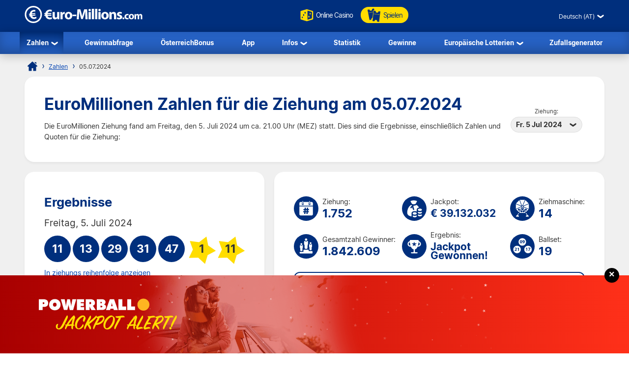

--- FILE ---
content_type: text/html; charset=utf-8
request_url: https://www.euro-millions.com/de-at/zahlen/05-07-2024
body_size: 39227
content:

<!DOCTYPE html>
<html lang="de-AT">
<head>

	<title>EuroMillionen Zahlen für die Ziehung am 05.07.2024</title>
	<meta http-equiv="Content-Type" content="text/html; charset=utf-8">
	<meta name="description" content="Sehen Sie die EuroMillionen Zahlen und Quoten für die Ziehung am Freitag, 5. Juli 2024 einschließlich der ergebnisse von ÖsterreichBonus und Joker.">
	<meta name="keywords" content="euromillionen zahlen, euromillionen ergebnisse, 2024-07-05, 5. juli 2024 ziehung">
	<meta name="author" content="Euro-Millions.com">
	<meta name="format-detection" content="telephone=no">
	<meta name="HandheldFriendly" content="True">
	<meta name="viewport" content="width=device-width, initial-scale=1">
	
	<link rel="alternate" hreflang="x-default" href="https://www.euro-millions.com/results/05-07-2024">
<link rel="alternate" hreflang="fr" href="https://www.euro-millions.com/fr/resultats/05-07-2024">
<link rel="alternate" hreflang="de-AT" href="https://www.euro-millions.com/de-at/zahlen/05-07-2024">
<link rel="alternate" hreflang="de-CH" href="https://www.euro-millions.com/de-ch/gewinnzahlen/05-07-2024">
<link rel="alternate" hreflang="de" href="https://www.euro-millions.com/de/gewinnzahlen/05-07-2024">
<link rel="alternate" hreflang="pt" href="https://www.euro-millions.com/pt/resultados/05-07-2024">
<link rel="alternate" hreflang="es" href="https://www.euro-millions.com/es/resultados/05-07-2024">
<link rel="alternate" hreflang="it" href="https://www.euro-millions.com/it/risultati/05-07-2024">
<link rel="alternate" hreflang="sv" href="https://www.euro-millions.com/sv/resultat/05-07-2024">
<link rel="alternate" hreflang="ru" href="https://www.euro-millions.com/ru/rezultaty/05-07-2024">
<link rel="alternate" hreflang="pl" href="https://www.euro-millions.com/pl/wyniki/05-07-2024">
<link rel="alternate" hreflang="zh" href="https://www.euro-millions.com/zh/kaijiang-jieguo/05-07-2024">
<link rel="alternate" hreflang="ro" href="https://www.euro-millions.com/ro/rezultate/05-07-2024">

	
	
		<meta property="og:title" content="EuroMillionen Zahlen für die Ziehung am 05.07.2024">
		<meta property="og:description" content="Sehen Sie die EuroMillionen Zahlen und Quoten für die Ziehung am Freitag, 5. Juli 2024 einschließlich der ergebnisse von ÖsterreichBonus und Joker.">
		<meta property="og:type" content="website">
		<meta property="og:url" content="https://www.euro-millions.com/de-at/zahlen/05-07-2024">
		<meta property="og:site_name" content="EuroMillions">
		<meta property="og:image" content="https://www.euro-millions.com/images/facebook-shared-image.jpg">
		<meta property="fb:app_id" content="124973790926555">
		<meta property="fb:admins" content="100001278704026">
	
	
	<link rel="apple-touch-icon" href="/apple-touch-icon.png">
	<link rel="shortcut icon" type="image/x-icon" href="/favicon.ico">
	<link rel="preload" href="/fonts/inter-regular.woff2" as="font" crossorigin="anonymous">
	<link rel="preload" href="/fonts/inter-bold.woff2" as="font" crossorigin="anonymous">
	
	<style>
		@font-face {
			font-family: inter; font-weight: 400; font-style: normal; font-display: swap;
			src: url(/fonts/inter-regular.woff2) format("woff2"), url(/fonts/inter-regular.woff) format("woff"), url(/fonts/inter-regular.ttf) format("truetype");
		}
		@font-face {
			font-family: inter; font-weight: 500 700; font-style: normal; font-display: swap;
			src: url(/fonts/inter-bold.woff2) format("woff2"), url(/fonts/inter-bold.woff) format("woff"), url(/fonts/inter-bold.ttf) format("truetype");
		}
	</style>
	
	<link href="/css/style?v=osCudacpOTEu-p6hxGNkRJLlqUgcLwayJSpFeg9m2wY1" rel="stylesheet"/>

	
	
	<script>
		function addLoadEvent(e){var t=window.onload;if(typeof window.onload!="function"){window.onload=e}else{window.onload=function(){if(t){t()}e()}}};
		function addResizeEvent(e){var t=window.onresize;if(typeof window.onresize!="function"){window.onresize=e}else{window.onresize=function(){if(t){t()}e()}}};
	</script>
	
	<link rel="amphtml" href="https://www.euro-millions.com/amp/de-at/zahlen/05-07-2024">
<link rel="canonical" href="https://www.euro-millions.com/de-at/zahlen/05-07-2024">

	
	<script async src="https://www.googletagmanager.com/gtag/js?id=G-L4TC4TYLBM"></script>
	<script>
		window.dataLayer=window.dataLayer||[];
		function gtag(){dataLayer.push(arguments);}
		gtag('js',new Date());
		gtag('config','G-L4TC4TYLBM');
	</script>
	
	<script>addLoadEvent(function(){ setTimeout(function(){ document.getElementById("autoAds").src="https://pagead2.googlesyndication.com/pagead/js/adsbygoogle.js?client=ca-pub-1256563260643852"; }, 5000); });</script>
	<script async id="autoAds" crossorigin="anonymous"></script>
	
</head>

<body>
	
	

	<header>
		
		<div class="inner fx btwn acen">
		
			<div itemscope itemtype="http://schema.org/Organization" id="logo">
				<a itemprop="url" href="/de-at/" title="EuroMillionen">
					<img itemprop="logo" src="/images/layout/logo.svg" alt="Euro-Millions.com Logo" width="240" height="35">
				</a>
			</div>
			
			<ul id="playNav">
				<li class="mobileXS"><a href="/de-at/zahlen" title="EuroMillionen Zahlen"><img src="/images/icons/results.svg" alt="Icon">Zahlen</a></li>
				<li><a href="/de/spielen/emc-play" title="Online Casino" rel="noopener" target="_blank"><img src="/images/icons/dice.svg" alt="Icon" class="spin">Online Casino</a></li>
				<li class="tickets"><a href="/de-at/spielen" title="EuroMillionen Spielen"><img src="/images/icons/tickets-blue.svg" alt="Icon">Spielen</a></li>
			</ul>
			
			<div class="fx acen">
				

	 <div class="languages">
		<div class="current desktop">Deutsch (AT)</div>
		<div class="current mobile">DE-AT</div>
		<ul class="langs">
			
					<li><a href="/results/05-07-2024" title="View this page in English" class="en">English</a></li>
				
					<li><a href="/fr/resultats/05-07-2024" title="Voir cette page en français" class="fr">Français</a></li>
				
					<li><a href="/de-at/zahlen/05-07-2024" title="Sehen Sie diese Seite in Deutsch" class="de-AT">Deutsch (AT)</a></li>
				
					<li><a href="/de-ch/gewinnzahlen/05-07-2024" title="Sehen Sie diese Seite in Deutsch" class="de-CH">Deutsch (CH)</a></li>
				
					<li><a href="/de/gewinnzahlen/05-07-2024" title="Sehen Sie diese Seite in Deutsch" class="de">Deutsch</a></li>
				
					<li><a href="/pt/resultados/05-07-2024" title="Leia esta página em Português" class="pt">Português</a></li>
				
					<li><a href="/es/resultados/05-07-2024" title="Ver esta página en español" class="es">Español</a></li>
				
					<li><a href="/it/risultati/05-07-2024" title="Visualizza cuesta pagina in italiano" class="it">Italiano</a></li>
				
					<li><a href="/sv/resultat/05-07-2024" title="Se webbplatsen på svenska" class="sv">Svenska</a></li>
				
					<li><a href="/ru/rezultaty/05-07-2024" title="Посмотреть страницу на русском языке" class="ru">Русский</a></li>
				
					<li><a href="/pl/wyniki/05-07-2024" title="Wyświetl tę stronę w języku polskim" class="pl">Polski</a></li>
				
					<li><a href="/zh/kaijiang-jieguo/05-07-2024" title="中文" class="zh">中文</a></li>
				
					<li class="grey" title="This page is not available in Arabic">العربية</li>
				
					<li><a href="/ro/rezultate/05-07-2024" title="Dă clic pentru a vedea această pagină în română" class="ro">Română</a></li>
				
		</ul>
	</div>
	

				<div id="menuOpen"><span>&#9776;</span></div>
			</div>
			
		</div>
		
		<nav>
			<ul class="inner">
				<li class="sub">
					<a href="/de-at/zahlen" title="EuroMillionen Zahlen" class="active">Zahlen</a>
					<span class="openSub mobile">+</span>
					<ul>
						<li><a href="/de-at/zahlen/28-11-2025" title="Ergebnisse der EuroMillionen Ziehung am 28.11.2025">Aktuelle Ziehung</a></li>
						<li><a href="/de-at/2025-zahlen-archiv" title="EuroMillionen Ergebnisarchiv für 2025">Ergebnisarchiv</a></li>
						<li><a href="/de/eurodreams/gewinnzahlen" title="EuroDreams Ergebnisarchiv">EuroDreams</a></li>
					</ul>
				</li>
				<li><a href="/de-at/gewinnabfrage" title="EuroMillionen Gewinnabfrage">Gewinnabfrage</a></li>
				<li><a href="/de-at/oesterreich-bonus" title="EuroMillionen ÖsterreichBonus">ÖsterreichBonus</a></li>
				<li><a href="/de/app" title="EuroMillions-App">App</a></li> 
				<li class="sub">
					<a href="/de-at/informationen" title="Informationen">Infos</a>
					<span class="openSub mobile">+</span>
					<ul>
						<li><a href="/de-at/wie-spielt-man-euromillionen" title="Wie spielt man EuroMillionen">Wie spielt man EuroMillionen</a></li>
						<li><a href="/de-at/faqs" title="FAQs zu EuroMillionen">FAQs</a></li>
					</ul>
				</li>
				<li><a href="/de-at/statistik" title="Statistik">Statistik</a></li>
				<li><a href="/de-at/gewinne" title="Gewinne">Gewinne</a></li>
				<li class="sub">
					<a href="/de/europaische-lotterien" title="Europ&auml;ische Lotterien">Europ&auml;ische Lotterien</a>
					<span class="openSub mobile">+</span>
					<ul>
						<li><a href="/de/eurojackpot" title="Über Eurojackpot">Eurojackpot</a></li>
						<li><a href="/de-at/lucky-day-lotterie" title="Lucky Day Lotterie">Lucky Day Lotto</a></li>
						<li><a href="/de-at/lotto-oesterreich" title="Lotto (Österreich)">Lotto Österreich</a></li>
						<li><a href="/de/deutsches-lotto-6aus49" title="Deutsches Lotto spielen">Deutsches Lotto</a></li>
						<li><a href="/de/franzosisches-lotto" title="Franz&ouml;sisches Lotto spielen">Franz&ouml;sisches Lotto</a></li>
						<li><a href="/de/irisches-lotto" title="Das irische Lotto spielen">Irische Lotterie</a></li>
						<li><a href="/de/italienisches-superenalotto" title="SuperEnalotto spielen">SuperEnalotto</a></li>
						<li><a href="/de/spanische-el-gordo-de-navidad" title="El Gordo spielen">El Gordo</a></li>
						<li><a href="/de/das-spanische-la-primitiva" title="Das spanische La Primitiva spielen">La Primitiva</a></li>
					</ul>
				</li>
				<li><a href="/de-at/zufallszahlengenerator" title="Zufallszahlengenerator">Zufallsgenerator</a></li>
			</ul>
		</nav>
		
	</header>
	
	
	
	<div id="main">
		

<div id="content">

	<ol id="breadcrumb" itemscope itemtype="http://schema.org/BreadcrumbList">
		<li itemprop="itemListElement" itemscope itemtype="http://schema.org/ListItem"><a href="/de-at/" title="EuroMillionen Startseite" itemprop="item"><span itemprop="name">Startseite</span></a><meta itemprop="position" content="1"></li>
		<li itemprop="itemListElement" itemscope itemtype="http://schema.org/ListItem"><a href="/de-at/zahlen" title="EuroMillionen Zahlen" itemprop="item"><span itemprop="name">Zahlen</span></a><meta itemprop="position" content="2"></li>
		<li>05.07.2024</li>
	</ol>
	
	<div class="box">
	
		<div class="fx btwn acen wrapSM">
			<div>
				<h1>EuroMillionen Zahlen für die Ziehung am 05.07.2024</h1>
				<p style="padding-right: 10px;">Die EuroMillionen Ziehung fand am Freitag, den 5. Juli 2024  um ca. 21.00 Uhr (MEZ) statt. Dies sind die Ergebnisse, einschließlich Zahlen und Quoten für die Ziehung:</p>
			</div>
			
				<div class="nowrap centred smFull" style="padding: 5px;">
					<span style="font-size: 0.8em;">Ziehung:</span><br>
					<div class="dropdown">
						<span>Fr. 5 Jul 2024</span>
						<ul>
							
								<li><a href="/de-at/zahlen/28-11-2025" title="EuroMillionen Zahlen und Quoten für Freitag 28. November - ziehung">Fr. 28 Nov 2025</a></li>
							
								<li><a href="/de-at/zahlen/25-11-2025" title="EuroMillionen Zahlen und Quoten für Dienstag 25. November - ziehung">Di. 25 Nov 2025</a></li>
							
								<li><a href="/de-at/zahlen/21-11-2025" title="EuroMillionen Zahlen und Quoten für Freitag 21. November - ziehung">Fr. 21 Nov 2025</a></li>
							
								<li><a href="/de-at/zahlen/18-11-2025" title="EuroMillionen Zahlen und Quoten für Dienstag 18. November - ziehung">Di. 18 Nov 2025</a></li>
							
								<li><a href="/de-at/zahlen/14-11-2025" title="EuroMillionen Zahlen und Quoten für Freitag 14. November - ziehung">Fr. 14 Nov 2025</a></li>
							
								<li><a href="/de-at/zahlen/11-11-2025" title="EuroMillionen Zahlen und Quoten für Dienstag 11. November - ziehung">Di. 11 Nov 2025</a></li>
							
								<li><a href="/de-at/zahlen/07-11-2025" title="EuroMillionen Zahlen und Quoten für Freitag 7. November - ziehung">Fr. 7 Nov 2025</a></li>
							
								<li><a href="/de-at/zahlen/04-11-2025" title="EuroMillionen Zahlen und Quoten für Dienstag 4. November - ziehung">Di. 4 Nov 2025</a></li>
							
								<li><a href="/de-at/zahlen/31-10-2025" title="EuroMillionen Zahlen und Quoten für Freitag 31. Oktober - ziehung">Fr. 31 Okt 2025</a></li>
							
								<li><a href="/de-at/zahlen/28-10-2025" title="EuroMillionen Zahlen und Quoten für Dienstag 28. Oktober - ziehung">Di. 28 Okt 2025</a></li>
							
								<li><a href="/de-at/zahlen/24-10-2025" title="EuroMillionen Zahlen und Quoten für Freitag 24. Oktober - ziehung">Fr. 24 Okt 2025</a></li>
							
								<li><a href="/de-at/zahlen/21-10-2025" title="EuroMillionen Zahlen und Quoten für Dienstag 21. Oktober - ziehung">Di. 21 Okt 2025</a></li>
							
								<li><a href="/de-at/zahlen/17-10-2025" title="EuroMillionen Zahlen und Quoten für Freitag 17. Oktober - ziehung">Fr. 17 Okt 2025</a></li>
							
								<li><a href="/de-at/zahlen/14-10-2025" title="EuroMillionen Zahlen und Quoten für Dienstag 14. Oktober - ziehung">Di. 14 Okt 2025</a></li>
							
								<li><a href="/de-at/zahlen/10-10-2025" title="EuroMillionen Zahlen und Quoten für Freitag 10. Oktober - ziehung">Fr. 10 Okt 2025</a></li>
							
								<li><a href="/de-at/zahlen/07-10-2025" title="EuroMillionen Zahlen und Quoten für Dienstag 7. Oktober - ziehung">Di. 7 Okt 2025</a></li>
							
								<li><a href="/de-at/zahlen/03-10-2025" title="EuroMillionen Zahlen und Quoten für Freitag 3. Oktober - ziehung">Fr. 3 Okt 2025</a></li>
							
								<li><a href="/de-at/zahlen/30-09-2025" title="EuroMillionen Zahlen und Quoten für Dienstag 30. September - ziehung">Di. 30 Sep 2025</a></li>
							
						</ul>
					</div>
				</div>
			
		</div>
		
	</div>

	

	<div class="fx btwn wrapSM">
	
		<div class="box half fx col jcen">	
		
			<div class="resultInfo">
		
				<h2>Ergebnisse</h2>
				
				<div class="h3" style="color: #333; font-weight: 400;">Freitag, 5. Juli 2024</div>
				
				<ul class="balls" id="ballsAscending">
					
						<li class="resultBall ball">11</li>
					
						<li class="resultBall ball">13</li>
					
						<li class="resultBall ball">29</li>
					
						<li class="resultBall ball">31</li>
					
						<li class="resultBall ball">47</li>
					
						<li class="resultBall lucky-star">1</li>
					
						<li class="resultBall lucky-star">11</li>
					
				</ul>
		
				
	
					<ul class="balls" id="ballsDrawn" style="display:none">
						
							<li class="resultBall ball">29</li>
						
							<li class="resultBall ball">47</li>
						
							<li class="resultBall ball">31</li>
						
							<li class="resultBall ball">13</li>
						
							<li class="resultBall ball">11</li>
						
							<li class="resultBall lucky-star">11</li>
						
							<li class="resultBall lucky-star">1</li>
						
					</ul>
					
					<script>
						function BallOrder(obj) {
							if (!obj.drawn) {
								document.getElementById("ballsAscending").style.display = "none";
								document.getElementById("ballsDrawn").style.display = "";
								obj.innerHTML = "In aufsteigender reihenfolge anzeigen";
								if (window.ga) ga("send","event","Button","Individual Results","Display in ascending order");
								obj.drawn = true;
							} else {
								document.getElementById("ballsAscending").style.display = "";
								document.getElementById("ballsDrawn").style.display = "none";
								obj.innerHTML = "In ziehungs reihenfolge anzeigen";
								if (window.ga) ga("send","event","Button","Individual Results","Display in drawn order");
								obj.drawn = false;
							}
						}
					</script>
				
					
						<a href="javascript:void(0)" onclick="BallOrder(this)" id="BallOrderLink" style="display: block; padding-bottom: 10px;">In ziehungs reihenfolge anzeigen</a>
					
			
				<div class="fx btwn acen">
				
					<div>
						ÖsterreichBonus:
									<div class="raffle" style="line-height: 30px;">704 014 2319</div>
					</div>
					
				</div>
			
			</div>
			
		</div>
			
		
		
		<div class="box halfPlus">
		
			<div class="drawInfo">
		
				<div class="fx wrapSM">

					
						<div class="fx acen dInfo">
							<img src="/images/icons/draw-number.svg" alt="Icon" width="50" height="50" style="margin-right: 8px;">
							<div>
								Ziehung:
								<div class="title2">1.752</div>
							</div>
						</div>
					
						<div class="fx acen dInfo">
							<img src="/images/icons/jackpot.svg" alt="Icon" width="50" height="50" style="margin-right: 8px;">
							<div>
								Jackpot:
								<div class="title2" style="font-size: 1.5em;">&euro; 39.132.032</div>
							</div>
						</div>
					
						<div class="fx acen dInfo mid">
							<img src="/images/icons/ball-machine.svg" alt="Icon" width="50" height="50" style="margin-right: 8px;">
							<div>
								Ziehmaschine:
								<div class="title2">14</div>
							</div>
						</div>
					
				
				</div>
			
				<div class="fx wrapSM">
				
					
						<div class="fx acen dInfo">
							<img src="/images/icons/total-winners.svg" alt="Icon" width="50" height="50" style="margin-right: 8px;">
							<div>
								Gesamtzahl Gewinner:
								<div class="title2">1.842.609</div>
							</div>
						</div>
					
						<div class="fx acen dInfo">
							<img src="/images/icons/outcome.svg" alt="Icon" width="50" height="50" style="margin-right: 8px;">
							<div>
								Ergebnis:
								<div class="title2" style="font-size: 1.5em;">Jackpot Gewonnen!</div>
							</div>
						</div>
					
						<div class="fx acen dInfo mid">
							<img src="/images/icons/ball-set.svg" alt="Icon" width="50" height="50" style="margin-right: 8px;">
							<div>
								Ballset:
								<div class="title2">19</div>
							</div>
						</div>
					
				
				</div>
		
				<div class="info" style="margin: 10px 0 0;">
					<span>EuroMillionen Gewinne im V.K.müssen innerhalb von 180 Tagen nach Ziehungsdatum eingelöst werden. Spielscheine für diese Ziehungwaren gültig bis <strong>Mittwoch, dem 1. Jänner 2025</strong>.</span>
				</div>
			
			</div>
			
		</div>
		
	</div>
	
	
	
		<div class="box yellow fx acen" style="padding: 10px 15px;">
			<img src="/images/icons/stars-blue.svg" alt="Stars" width="70" height="70" style="margin-right: 10px;" loading="lazy">
			<p style="margin: 0; font-size: 1.2em;">Die einzigen gewinner jackpot ticket 5 richtige und 2 superzahlen wurde gekauft in <strong>V.K.</strong>.</p>
		</div>
	
	
		<div class="box">
	
			

				<div class="fx btwn acen wrapSM">
					<h2 style="margin-bottom: 0;">Quoten</h2>
					<div class="nowrap" style="padding: 10px 0;">
						<span style="font-size: 0.8em;">Land:</span>
						<div class="dropdown">
							<span>
								
									<img src="/images/flags/eu.svg" alt="Flag" width="28" height="28" loading="lazy">
									Insgesamt
								
							</span>
							<ul class="tabs">
								
									<li>
										<a href="#PrizeBE">
											<img src="/images/flags/be.svg" alt="Flag" width="28" height="28" loading="lazy"> Belgien
										</a>
									</li>
								
									<li>
										<a href="#PrizeFR">
											<img src="/images/flags/fr.svg" alt="Flag" width="28" height="28" loading="lazy"> Frankreich
										</a>
									</li>
								
									<li>
										<a href="#PrizeIE">
											<img src="/images/flags/ie.svg" alt="Flag" width="28" height="28" loading="lazy"> Irland
										</a>
									</li>
								
									<li>
										<a href="#PrizeLU">
											<img src="/images/flags/lu.svg" alt="Flag" width="28" height="28" loading="lazy"> Luxemburg
										</a>
									</li>
								
									<li>
										<a href="#PrizeAT">
											<img src="/images/flags/at.svg" alt="Flag" width="28" height="28" loading="lazy"> Österreich
										</a>
									</li>
								
									<li>
										<a href="#PrizePT">
											<img src="/images/flags/pt.svg" alt="Flag" width="28" height="28" loading="lazy"> Portugal
										</a>
									</li>
								
									<li>
										<a href="#PrizeCH">
											<img src="/images/flags/ch.svg" alt="Flag" width="28" height="28" loading="lazy"> Schweiz
										</a>
									</li>
								
									<li>
										<a href="#PrizeES">
											<img src="/images/flags/es.svg" alt="Flag" width="28" height="28" loading="lazy"> Spanien
										</a>
									</li>
								
									<li>
										<a href="#PrizeGB">
											<img src="/images/flags/gb.svg" alt="Flag" width="28" height="28" loading="lazy"> V.K.
										</a>
									</li>
								
							</ul>
						</div>
					</div>
				</div>
			
			
			
				<div id="PrizeGB">
				
					

						<table class="breakdown mobFormat">
							<thead>
								<tr>
									<th>Anzahl Richtige</th>
									<th class="righty">Gewinn</th>
									
										<th class="righty">V.K. Gewinner</th>
									
										<th class="righty">Anteil am Gesamtgewinn</th>
									
									<th class="righty">Gesamtzahl Gewinner</th>
								</tr>
							</thead>
							<tbody>
								
									<tr>
										<td data-title="Anzahl Richtige" class="colour">
											<span class="prizeName"><span class="ball">5 </span> + <span class="star"> 2</span></span></span>
										</td>
										<td data-title="Gewinn" class="righty">
											&pound; 33.078.306,60
											
										</td>
										
											<td data-title="V.K. Gewinner" class="righty">
												1
												
											</td>
										
											<td data-title="Anteil am Gesamtgewinn" class="righty">
												&pound; 33.078.306,60
												
											</td>
										
										<td data-title="Gesamtzahl Gewinner" class="righty">
											1
												
										</td>
									</tr>
								
									<tr>
										<td data-title="Anzahl Richtige" class="colour">
											<span class="prizeName"><span class="ball">5 </span> + <span class="star"> 1</span></span></span>
										</td>
										<td data-title="Gewinn" class="righty">
											&pound; 78.213,30
											
										</td>
										
											<td data-title="V.K. Gewinner" class="righty">
												2
												
											</td>
										
											<td data-title="Anteil am Gesamtgewinn" class="righty">
												&pound; 156.426,60
												
											</td>
										
										<td data-title="Gesamtzahl Gewinner" class="righty">
											6
												
										</td>
									</tr>
								
									<tr>
										<td data-title="Anzahl Richtige" class="colour">
											<span class="prizeName"><span class="ball">5</span></span>
										</td>
										<td data-title="Gewinn" class="righty">
											&pound; 7.834,10
											
										</td>
										
											<td data-title="V.K. Gewinner" class="righty">
												4
												
											</td>
										
											<td data-title="Anteil am Gesamtgewinn" class="righty">
												&pound; 31.336,40
												
											</td>
										
										<td data-title="Gesamtzahl Gewinner" class="righty">
											14
												
										</td>
									</tr>
								
									<tr>
										<td data-title="Anzahl Richtige" class="colour">
											<span class="prizeName"><span class="ball">4 </span> + <span class="star"> 2</span></span></span>
										</td>
										<td data-title="Gewinn" class="righty">
											&pound; 759,10
											
										</td>
										
											<td data-title="V.K. Gewinner" class="righty">
												9
												
											</td>
										
											<td data-title="Anteil am Gesamtgewinn" class="righty">
												&pound; 6.831,90
												
											</td>
										
										<td data-title="Gesamtzahl Gewinner" class="righty">
											45
												
										</td>
									</tr>
								
									<tr>
										<td data-title="Anzahl Richtige" class="colour">
											<span class="prizeName"><span class="ball">4 </span> + <span class="star"> 1</span></span></span>
										</td>
										<td data-title="Gewinn" class="righty">
											&pound; 74,20
											
										</td>
										
											<td data-title="V.K. Gewinner" class="righty">
												252
												
											</td>
										
											<td data-title="Anteil am Gesamtgewinn" class="righty">
												&pound; 18.698,40
												
											</td>
										
										<td data-title="Gesamtzahl Gewinner" class="righty">
											847
												
										</td>
									</tr>
								
									<tr>
										<td data-title="Anzahl Richtige" class="colour">
											<span class="prizeName"><span class="ball">3 </span> + <span class="star"> 2</span></span></span>
										</td>
										<td data-title="Gewinn" class="righty">
											&pound; 41,80
											
										</td>
										
											<td data-title="V.K. Gewinner" class="righty">
												469
												
											</td>
										
											<td data-title="Anteil am Gesamtgewinn" class="righty">
												&pound; 19.604,20
												
											</td>
										
										<td data-title="Gesamtzahl Gewinner" class="righty">
											1.591
												
										</td>
									</tr>
								
									<tr>
										<td data-title="Anzahl Richtige" class="colour">
											<span class="prizeName"><span class="ball">4</span></span>
										</td>
										<td data-title="Gewinn" class="righty">
											&pound; 22,70
											
										</td>
										
											<td data-title="V.K. Gewinner" class="righty">
												562
												
											</td>
										
											<td data-title="Anteil am Gesamtgewinn" class="righty">
												&pound; 12.757,40
												
											</td>
										
										<td data-title="Gesamtzahl Gewinner" class="righty">
											2.056
												
										</td>
									</tr>
								
									<tr>
										<td data-title="Anzahl Richtige" class="colour">
											<span class="prizeName"><span class="ball">2 </span> + <span class="star"> 2</span></span></span>
										</td>
										<td data-title="Gewinn" class="righty">
											&pound; 11,10
											
										</td>
										
											<td data-title="V.K. Gewinner" class="righty">
												5.954
												
											</td>
										
											<td data-title="Anteil am Gesamtgewinn" class="righty">
												&pound; 66.089,40
												
											</td>
										
										<td data-title="Gesamtzahl Gewinner" class="righty">
											20.981
												
										</td>
									</tr>
								
									<tr>
										<td data-title="Anzahl Richtige" class="colour">
											<span class="prizeName"><span class="ball">3 </span> + <span class="star"> 1</span></span></span>
										</td>
										<td data-title="Gewinn" class="righty">
											&pound; 7,90
											
										</td>
										
											<td data-title="V.K. Gewinner" class="righty">
												9.494
												
											</td>
										
											<td data-title="Anteil am Gesamtgewinn" class="righty">
												&pound; 75.002,60
												
											</td>
										
										<td data-title="Gesamtzahl Gewinner" class="righty">
											32.900
												
										</td>
									</tr>
								
									<tr>
										<td data-title="Anzahl Richtige" class="colour">
											<span class="prizeName"><span class="ball">3</span></span>
										</td>
										<td data-title="Gewinn" class="righty">
											&pound; 5,70
											
										</td>
										
											<td data-title="V.K. Gewinner" class="righty">
												23.409
												
											</td>
										
											<td data-title="Anteil am Gesamtgewinn" class="righty">
												&pound; 133.431,30
												
											</td>
										
										<td data-title="Gesamtzahl Gewinner" class="righty">
											83.957
												
										</td>
									</tr>
								
									<tr>
										<td data-title="Anzahl Richtige" class="colour">
											<span class="prizeName"><span class="ball">1 </span> + <span class="star"> 2</span></span></span>
										</td>
										<td data-title="Gewinn" class="righty">
											&pound; 5,80
											
										</td>
										
											<td data-title="V.K. Gewinner" class="righty">
												29.474
												
											</td>
										
											<td data-title="Anteil am Gesamtgewinn" class="righty">
												&pound; 170.949,20
												
											</td>
										
										<td data-title="Gesamtzahl Gewinner" class="righty">
											100.491
												
										</td>
									</tr>
								
									<tr>
										<td data-title="Anzahl Richtige" class="colour">
											<span class="prizeName"><span class="ball">2 </span> + <span class="star"> 1</span></span></span>
										</td>
										<td data-title="Gewinn" class="righty">
											&pound; 4,10
											
										</td>
										
											<td data-title="V.K. Gewinner" class="righty">
												127.481
												
											</td>
										
											<td data-title="Anteil am Gesamtgewinn" class="righty">
												&pound; 522.672,10
												
											</td>
										
										<td data-title="Gesamtzahl Gewinner" class="righty">
											448.978
												
										</td>
									</tr>
								
									<tr>
										<td data-title="Anzahl Richtige" class="colour">
											<span class="prizeName"><span class="ball">2</span></span>
										</td>
										<td data-title="Gewinn" class="righty">
											&pound; 2,50
											
										</td>
										
											<td data-title="V.K. Gewinner" class="righty">
												314.987
												
											</td>
										
											<td data-title="Anteil am Gesamtgewinn" class="righty">
												&pound; 787.467,50
												
											</td>
										
										<td data-title="Gesamtzahl Gewinner" class="righty">
											1.150.742
												
										</td>
									</tr>
								
									<tr class="totals">
										<td data-title="Anzahl Richtige" class="colour">
											<span class="prizeName">Totals</span>
										</td>
										<td data-title="Gewinn" class="righty">
											
												-
											
										</td>
										
											<td data-title="V.K. Gewinner" class="righty">
												512.098
												
											</td>
										
											<td data-title="Anteil am Gesamtgewinn" class="righty">
												&pound; 35.079.573,60
												
											</td>
										
										<td data-title="Gesamtzahl Gewinner" class="righty">
											1.842.609
												
										</td>
									</tr>
								
							</tbody>
						</table>
					
						
				
				</div>
			
			
			
				<div id="PrizeFR">
				
					

						<table class="breakdown mobFormat">
							<thead>
								<tr>
									<th>Anzahl Richtige</th>
									<th class="righty">Gewinn</th>
									
										<th class="righty">Französische Gewinner</th>
									
										<th class="righty">Anteil am Gesamtgewinn</th>
									
									<th class="righty">Gesamtzahl Gewinner</th>
								</tr>
							</thead>
							<tbody>
								
									<tr>
										<td data-title="Anzahl Richtige" class="colour">
											<span class="prizeName"><span class="ball">5 </span> + <span class="star"> 2</span></span></span>
										</td>
										<td data-title="Gewinn" class="righty">
											&euro; 39.132.032,00
											
										</td>
										
											<td data-title="Französische Gewinner" class="righty">
												0
												
											</td>
										
											<td data-title="Anteil am Gesamtgewinn" class="righty">
												&euro; 0,00
												
											</td>
										
										<td data-title="Gesamtzahl Gewinner" class="righty">
											1
												
										</td>
									</tr>
								
									<tr>
										<td data-title="Anzahl Richtige" class="colour">
											<span class="prizeName"><span class="ball">5 </span> + <span class="star"> 1</span></span></span>
										</td>
										<td data-title="Gewinn" class="righty">
											&euro; 109.598,20
											
										</td>
										
											<td data-title="Französische Gewinner" class="righty">
												1
												
											</td>
										
											<td data-title="Anteil am Gesamtgewinn" class="righty">
												&euro; 109.598,20
												
											</td>
										
										<td data-title="Gesamtzahl Gewinner" class="righty">
											6
												
										</td>
									</tr>
								
									<tr>
										<td data-title="Anzahl Richtige" class="colour">
											<span class="prizeName"><span class="ball">5 </span> + <span class="star"> 1</span> (with Étoile+)</span>*</span>
										</td>
										<td data-title="Gewinn" class="righty">
											&euro; 111.095,40
											
										</td>
										
											<td data-title="Französische Gewinner" class="righty">
												1
												
											</td>
										
											<td data-title="Anteil am Gesamtgewinn" class="righty">
												&euro; 111.095,40
												
											</td>
										
										<td data-title="Gesamtzahl Gewinner" class="righty">
											1
											
										</td>
									</tr>
								
									<tr>
										<td data-title="Anzahl Richtige" class="colour">
											<span class="prizeName"><span class="ball">5</span></span>
										</td>
										<td data-title="Gewinn" class="righty">
											&euro; 10.977,80
											
										</td>
										
											<td data-title="Französische Gewinner" class="righty">
												3
												
											</td>
										
											<td data-title="Anteil am Gesamtgewinn" class="righty">
												&euro; 32.933,40
												
											</td>
										
										<td data-title="Gesamtzahl Gewinner" class="righty">
											14
												
										</td>
									</tr>
								
									<tr>
										<td data-title="Anzahl Richtige" class="colour">
											<span class="prizeName"><span class="ball">4 </span> + <span class="star"> 2</span></span></span>
										</td>
										<td data-title="Gewinn" class="righty">
											&euro; 1.063,70
											
										</td>
										
											<td data-title="Französische Gewinner" class="righty">
												12
												
											</td>
										
											<td data-title="Anteil am Gesamtgewinn" class="righty">
												&euro; 12.764,40
												
											</td>
										
										<td data-title="Gesamtzahl Gewinner" class="righty">
											45
												
										</td>
									</tr>
								
									<tr>
										<td data-title="Anzahl Richtige" class="colour">
											<span class="prizeName"><span class="ball">4 </span> + <span class="star"> 2</span> (with Étoile+)</span>*</span>
										</td>
										<td data-title="Gewinn" class="righty">
											&euro; 1.234,80
											
										</td>
										
											<td data-title="Französische Gewinner" class="righty">
												7
												
											</td>
										
											<td data-title="Anteil am Gesamtgewinn" class="righty">
												&euro; 8.643,60
												
											</td>
										
										<td data-title="Gesamtzahl Gewinner" class="righty">
											7
											
										</td>
									</tr>
								
									<tr>
										<td data-title="Anzahl Richtige" class="colour">
											<span class="prizeName"><span class="ball">4 </span> + <span class="star"> 1</span></span></span>
										</td>
										<td data-title="Gewinn" class="righty">
											&euro; 104,10
											
										</td>
										
											<td data-title="Französische Gewinner" class="righty">
												175
												
											</td>
										
											<td data-title="Anteil am Gesamtgewinn" class="righty">
												&euro; 18.217,50
												
											</td>
										
										<td data-title="Gesamtzahl Gewinner" class="righty">
											847
												
										</td>
									</tr>
								
									<tr>
										<td data-title="Anzahl Richtige" class="colour">
											<span class="prizeName"><span class="ball">4 </span> + <span class="star"> 1</span> (with Étoile+)</span>*</span>
										</td>
										<td data-title="Gewinn" class="righty">
											&euro; 122,30
											
										</td>
										
											<td data-title="Französische Gewinner" class="righty">
												82
												
											</td>
										
											<td data-title="Anteil am Gesamtgewinn" class="righty">
												&euro; 10.028,60
												
											</td>
										
										<td data-title="Gesamtzahl Gewinner" class="righty">
											82
											
										</td>
									</tr>
								
									<tr>
										<td data-title="Anzahl Richtige" class="colour">
											<span class="prizeName"><span class="ball">3 </span> + <span class="star"> 2</span></span></span>
										</td>
										<td data-title="Gewinn" class="righty">
											&euro; 58,50
											
										</td>
										
											<td data-title="Französische Gewinner" class="righty">
												336
												
											</td>
										
											<td data-title="Anteil am Gesamtgewinn" class="righty">
												&euro; 19.656,00
												
											</td>
										
										<td data-title="Gesamtzahl Gewinner" class="righty">
											1.591
												
										</td>
									</tr>
								
									<tr>
										<td data-title="Anzahl Richtige" class="colour">
											<span class="prizeName"><span class="ball">3 </span> + <span class="star"> 2</span> (with Étoile+)</span>*</span>
										</td>
										<td data-title="Gewinn" class="righty">
											&euro; 67,10
											
										</td>
										
											<td data-title="Französische Gewinner" class="righty">
												173
												
											</td>
										
											<td data-title="Anteil am Gesamtgewinn" class="righty">
												&euro; 11.608,30
												
											</td>
										
										<td data-title="Gesamtzahl Gewinner" class="righty">
											173
											
										</td>
									</tr>
								
									<tr>
										<td data-title="Anzahl Richtige" class="colour">
											<span class="prizeName"><span class="ball">4</span></span>
										</td>
										<td data-title="Gewinn" class="righty">
											&euro; 31,80
											
										</td>
										
											<td data-title="Französische Gewinner" class="righty">
												493
												
											</td>
										
											<td data-title="Anteil am Gesamtgewinn" class="righty">
												&euro; 15.677,40
												
											</td>
										
										<td data-title="Gesamtzahl Gewinner" class="righty">
											2.056
												
										</td>
									</tr>
								
									<tr>
										<td data-title="Anzahl Richtige" class="colour">
											<span class="prizeName"><span class="ball">2 </span> + <span class="star"> 2</span></span></span>
										</td>
										<td data-title="Gewinn" class="righty">
											&euro; 15,60
											
										</td>
										
											<td data-title="Französische Gewinner" class="righty">
												4.433
												
											</td>
										
											<td data-title="Anteil am Gesamtgewinn" class="righty">
												&euro; 69.154,80
												
											</td>
										
										<td data-title="Gesamtzahl Gewinner" class="righty">
											20.981
												
										</td>
									</tr>
								
									<tr>
										<td data-title="Anzahl Richtige" class="colour">
											<span class="prizeName"><span class="ball">2 </span> + <span class="star"> 2</span> (with Étoile+)</span>*</span>
										</td>
										<td data-title="Gewinn" class="righty">
											&euro; 17,20
											
										</td>
										
											<td data-title="Französische Gewinner" class="righty">
												2.289
												
											</td>
										
											<td data-title="Anteil am Gesamtgewinn" class="righty">
												&euro; 39.370,80
												
											</td>
										
										<td data-title="Gesamtzahl Gewinner" class="righty">
											2.289
											
										</td>
									</tr>
								
									<tr>
										<td data-title="Anzahl Richtige" class="colour">
											<span class="prizeName"><span class="ball">3 </span> + <span class="star"> 1</span></span></span>
										</td>
										<td data-title="Gewinn" class="righty">
											&euro; 11,10
											
										</td>
										
											<td data-title="Französische Gewinner" class="righty">
												7.276
												
											</td>
										
											<td data-title="Anteil am Gesamtgewinn" class="righty">
												&euro; 80.763,60
												
											</td>
										
										<td data-title="Gesamtzahl Gewinner" class="righty">
											32.900
												
										</td>
									</tr>
								
									<tr>
										<td data-title="Anzahl Richtige" class="colour">
											<span class="prizeName"><span class="ball">3 </span> + <span class="star"> 1</span> (with Étoile+)</span>*</span>
										</td>
										<td data-title="Gewinn" class="righty">
											&euro; 13,90
											
										</td>
										
											<td data-title="Französische Gewinner" class="righty">
												3.487
												
											</td>
										
											<td data-title="Anteil am Gesamtgewinn" class="righty">
												&euro; 48.469,30
												
											</td>
										
										<td data-title="Gesamtzahl Gewinner" class="righty">
											3.487
											
										</td>
									</tr>
								
									<tr>
										<td data-title="Anzahl Richtige" class="colour">
											<span class="prizeName"><span class="ball">3</span></span>
										</td>
										<td data-title="Gewinn" class="righty">
											&euro; 8,10
											
										</td>
										
											<td data-title="Französische Gewinner" class="righty">
												19.432
												
											</td>
										
											<td data-title="Anteil am Gesamtgewinn" class="righty">
												&euro; 157.399,20
												
											</td>
										
										<td data-title="Gesamtzahl Gewinner" class="righty">
											83.957
												
										</td>
									</tr>
								
									<tr>
										<td data-title="Anzahl Richtige" class="colour">
											<span class="prizeName"><span class="ball">1 </span> + <span class="star"> 2</span></span></span>
										</td>
										<td data-title="Gewinn" class="righty">
											&euro; 8,10
											
										</td>
										
											<td data-title="Französische Gewinner" class="righty">
												21.585
												
											</td>
										
											<td data-title="Anteil am Gesamtgewinn" class="righty">
												&euro; 174.838,50
												
											</td>
										
										<td data-title="Gesamtzahl Gewinner" class="righty">
											100.491
												
										</td>
									</tr>
								
									<tr>
										<td data-title="Anzahl Richtige" class="colour">
											<span class="prizeName"><span class="ball">1 </span> + <span class="star"> 2</span> (with Étoile+)</span>*</span>
										</td>
										<td data-title="Gewinn" class="righty">
											&euro; 12,40
											
										</td>
										
											<td data-title="Französische Gewinner" class="righty">
												10.949
												
											</td>
										
											<td data-title="Anteil am Gesamtgewinn" class="righty">
												&euro; 135.767,60
												
											</td>
										
										<td data-title="Gesamtzahl Gewinner" class="righty">
											10.949
											
										</td>
									</tr>
								
									<tr>
										<td data-title="Anzahl Richtige" class="colour">
											<span class="prizeName"><span class="ball">0 </span> + <span class="star"> 2</span> (with Étoile+)</span>*</span>
										</td>
										<td data-title="Gewinn" class="righty">
											&euro; 12,90
											
										</td>
										
											<td data-title="Französische Gewinner" class="righty">
												16.943
												
											</td>
										
											<td data-title="Anteil am Gesamtgewinn" class="righty">
												&euro; 218.564,70
												
											</td>
										
										<td data-title="Gesamtzahl Gewinner" class="righty">
											16.943
											
										</td>
									</tr>
								
									<tr>
										<td data-title="Anzahl Richtige" class="colour">
											<span class="prizeName"><span class="ball">2 </span> + <span class="star"> 1</span></span></span>
										</td>
										<td data-title="Gewinn" class="righty">
											&euro; 5,70
											
										</td>
										
											<td data-title="Französische Gewinner" class="righty">
												100.623
												
											</td>
										
											<td data-title="Anteil am Gesamtgewinn" class="righty">
												&euro; 573.551,10
												
											</td>
										
										<td data-title="Gesamtzahl Gewinner" class="righty">
											448.978
												
										</td>
									</tr>
								
									<tr>
										<td data-title="Anzahl Richtige" class="colour">
											<span class="prizeName"><span class="ball">2 </span> + <span class="star"> 1</span> (with Étoile+)</span>*</span>
										</td>
										<td data-title="Gewinn" class="righty">
											&euro; 8,20
											
										</td>
										
											<td data-title="Französische Gewinner" class="righty">
												49.271
												
											</td>
										
											<td data-title="Anteil am Gesamtgewinn" class="righty">
												&euro; 404.022,20
												
											</td>
										
										<td data-title="Gesamtzahl Gewinner" class="righty">
											49.271
											
										</td>
									</tr>
								
									<tr>
										<td data-title="Anzahl Richtige" class="colour">
											<span class="prizeName"><span class="ball">2</span></span>
										</td>
										<td data-title="Gewinn" class="righty">
											&euro; 3,60
											
										</td>
										
											<td data-title="Französische Gewinner" class="righty">
												266.373
												
											</td>
										
											<td data-title="Anteil am Gesamtgewinn" class="righty">
												&euro; 958.942,80
												
											</td>
										
										<td data-title="Gesamtzahl Gewinner" class="righty">
											1.150.742
												
										</td>
									</tr>
								
									<tr>
										<td data-title="Anzahl Richtige" class="colour">
											<span class="prizeName"><span class="ball">0 </span> + <span class="star"> 1</span> (with Étoile+)</span>*</span>
										</td>
										<td data-title="Gewinn" class="righty">
											&euro; 2,80
											
										</td>
										
											<td data-title="Französische Gewinner" class="righty">
												385.290
												
											</td>
										
											<td data-title="Anteil am Gesamtgewinn" class="righty">
												&euro; 1.078.812,00
												
											</td>
										
										<td data-title="Gesamtzahl Gewinner" class="righty">
											385.290
											
										</td>
									</tr>
								
									<tr class="totals">
										<td data-title="Anzahl Richtige" class="colour">
											<span class="prizeName">Totals</span>
										</td>
										<td data-title="Gewinn" class="righty">
											
												-
											
										</td>
										
											<td data-title="Französische Gewinner" class="righty">
												889.234
												
											</td>
										
											<td data-title="Anteil am Gesamtgewinn" class="righty">
												&euro; 4.289.879,40
												
											</td>
										
										<td data-title="Gesamtzahl Gewinner" class="righty">
											3.621.077
													
										</td>
									</tr>
								
							</tbody>
						</table>
					
						
							<p>*Étoile+ Gewinne gelten nur für französische Spielscheine, auf denen die Étoile+ Option gewählt wurde.<p>
						
				
				</div>
			
			
			
				<div id="PrizeES">
				
					

						<table class="breakdown mobFormat">
							<thead>
								<tr>
									<th>Anzahl Richtige</th>
									<th class="righty">Gewinn</th>
									
										<th class="righty">Spanische Gewinner</th>
									
										<th class="righty">Anteil am Gesamtgewinn</th>
									
									<th class="righty">Gesamtzahl Gewinner</th>
								</tr>
							</thead>
							<tbody>
								
									<tr>
										<td data-title="Anzahl Richtige" class="colour">
											<span class="prizeName"><span class="ball">5 </span> + <span class="star"> 2</span></span></span>
										</td>
										<td data-title="Gewinn" class="righty">
											&euro; 39.132.032,00
											
										</td>
										
											<td data-title="Spanische Gewinner" class="righty">
												0
												
											</td>
										
											<td data-title="Anteil am Gesamtgewinn" class="righty">
												&euro; 0,00
												
											</td>
										
										<td data-title="Gesamtzahl Gewinner" class="righty">
											1
												
										</td>
									</tr>
								
									<tr>
										<td data-title="Anzahl Richtige" class="colour">
											<span class="prizeName"><span class="ball">5 </span> + <span class="star"> 1</span></span></span>
										</td>
										<td data-title="Gewinn" class="righty">
											&euro; 109.598,28
											
										</td>
										
											<td data-title="Spanische Gewinner" class="righty">
												0
												
											</td>
										
											<td data-title="Anteil am Gesamtgewinn" class="righty">
												&euro; 0,00
												
											</td>
										
										<td data-title="Gesamtzahl Gewinner" class="righty">
											6
												
										</td>
									</tr>
								
									<tr>
										<td data-title="Anzahl Richtige" class="colour">
											<span class="prizeName"><span class="ball">5</span></span>
										</td>
										<td data-title="Gewinn" class="righty">
											&euro; 10.977,82
											
										</td>
										
											<td data-title="Spanische Gewinner" class="righty">
												5
												
											</td>
										
											<td data-title="Anteil am Gesamtgewinn" class="righty">
												&euro; 54.889,10
												
											</td>
										
										<td data-title="Gesamtzahl Gewinner" class="righty">
											14
												
										</td>
									</tr>
								
									<tr>
										<td data-title="Anzahl Richtige" class="colour">
											<span class="prizeName"><span class="ball">4 </span> + <span class="star"> 2</span></span></span>
										</td>
										<td data-title="Gewinn" class="righty">
											&euro; 1.063,79
											
										</td>
										
											<td data-title="Spanische Gewinner" class="righty">
												10
												
											</td>
										
											<td data-title="Anteil am Gesamtgewinn" class="righty">
												&euro; 10.637,90
												
											</td>
										
										<td data-title="Gesamtzahl Gewinner" class="righty">
											45
												
										</td>
									</tr>
								
									<tr>
										<td data-title="Anzahl Richtige" class="colour">
											<span class="prizeName"><span class="ball">4 </span> + <span class="star"> 1</span></span></span>
										</td>
										<td data-title="Gewinn" class="righty">
											&euro; 104,11
											
										</td>
										
											<td data-title="Spanische Gewinner" class="righty">
												162
												
											</td>
										
											<td data-title="Anteil am Gesamtgewinn" class="righty">
												&euro; 16.865,82
												
											</td>
										
										<td data-title="Gesamtzahl Gewinner" class="righty">
											847
												
										</td>
									</tr>
								
									<tr>
										<td data-title="Anzahl Richtige" class="colour">
											<span class="prizeName"><span class="ball">3 </span> + <span class="star"> 2</span></span></span>
										</td>
										<td data-title="Gewinn" class="righty">
											&euro; 58,59
											
										</td>
										
											<td data-title="Spanische Gewinner" class="righty">
												296
												
											</td>
										
											<td data-title="Anteil am Gesamtgewinn" class="righty">
												&euro; 17.342,64
												
											</td>
										
										<td data-title="Gesamtzahl Gewinner" class="righty">
											1.591
												
										</td>
									</tr>
								
									<tr>
										<td data-title="Anzahl Richtige" class="colour">
											<span class="prizeName"><span class="ball">4</span></span>
										</td>
										<td data-title="Gewinn" class="righty">
											&euro; 31,86
											
										</td>
										
											<td data-title="Spanische Gewinner" class="righty">
												376
												
											</td>
										
											<td data-title="Anteil am Gesamtgewinn" class="righty">
												&euro; 11.979,36
												
											</td>
										
										<td data-title="Gesamtzahl Gewinner" class="righty">
											2.056
												
										</td>
									</tr>
								
									<tr>
										<td data-title="Anzahl Richtige" class="colour">
											<span class="prizeName"><span class="ball">2 </span> + <span class="star"> 2</span></span></span>
										</td>
										<td data-title="Gewinn" class="righty">
											&euro; 15,61
											
										</td>
										
											<td data-title="Spanische Gewinner" class="righty">
												4.154
												
											</td>
										
											<td data-title="Anteil am Gesamtgewinn" class="righty">
												&euro; 64.843,94
												
											</td>
										
										<td data-title="Gesamtzahl Gewinner" class="righty">
											20.981
												
										</td>
									</tr>
								
									<tr>
										<td data-title="Anzahl Richtige" class="colour">
											<span class="prizeName"><span class="ball">3 </span> + <span class="star"> 1</span></span></span>
										</td>
										<td data-title="Gewinn" class="righty">
											&euro; 11,10
											
										</td>
										
											<td data-title="Spanische Gewinner" class="righty">
												6.284
												
											</td>
										
											<td data-title="Anteil am Gesamtgewinn" class="righty">
												&euro; 69.752,40
												
											</td>
										
										<td data-title="Gesamtzahl Gewinner" class="righty">
											32.900
												
										</td>
									</tr>
								
									<tr>
										<td data-title="Anzahl Richtige" class="colour">
											<span class="prizeName"><span class="ball">3</span></span>
										</td>
										<td data-title="Gewinn" class="righty">
											&euro; 8,10
											
										</td>
										
											<td data-title="Spanische Gewinner" class="righty">
												16.671
												
											</td>
										
											<td data-title="Anteil am Gesamtgewinn" class="righty">
												&euro; 135.035,10
												
											</td>
										
										<td data-title="Gesamtzahl Gewinner" class="righty">
											83.957
												
										</td>
									</tr>
								
									<tr>
										<td data-title="Anzahl Richtige" class="colour">
											<span class="prizeName"><span class="ball">1 </span> + <span class="star"> 2</span></span></span>
										</td>
										<td data-title="Gewinn" class="righty">
											&euro; 8,20
											
										</td>
										
											<td data-title="Spanische Gewinner" class="righty">
												19.203
												
											</td>
										
											<td data-title="Anteil am Gesamtgewinn" class="righty">
												&euro; 157.464,60
												
											</td>
										
										<td data-title="Gesamtzahl Gewinner" class="righty">
											100.491
												
										</td>
									</tr>
								
									<tr>
										<td data-title="Anzahl Richtige" class="colour">
											<span class="prizeName"><span class="ball">2 </span> + <span class="star"> 1</span></span></span>
										</td>
										<td data-title="Gewinn" class="righty">
											&euro; 5,78
											
										</td>
										
											<td data-title="Spanische Gewinner" class="righty">
												86.473
												
											</td>
										
											<td data-title="Anteil am Gesamtgewinn" class="righty">
												&euro; 499.813,94
												
											</td>
										
										<td data-title="Gesamtzahl Gewinner" class="righty">
											448.978
												
										</td>
									</tr>
								
									<tr>
										<td data-title="Anzahl Richtige" class="colour">
											<span class="prizeName"><span class="ball">2</span></span>
										</td>
										<td data-title="Gewinn" class="righty">
											&euro; 3,63
											
										</td>
										
											<td data-title="Spanische Gewinner" class="righty">
												229.043
												
											</td>
										
											<td data-title="Anteil am Gesamtgewinn" class="righty">
												&euro; 831.426,09
												
											</td>
										
										<td data-title="Gesamtzahl Gewinner" class="righty">
											1.150.742
												
										</td>
									</tr>
								
									<tr class="totals">
										<td data-title="Anzahl Richtige" class="colour">
											<span class="prizeName">Totals</span>
										</td>
										<td data-title="Gewinn" class="righty">
											
												-
											
										</td>
										
											<td data-title="Spanische Gewinner" class="righty">
												362.677
												
											</td>
										
											<td data-title="Anteil am Gesamtgewinn" class="righty">
												&euro; 1.870.050,89
												
											</td>
										
										<td data-title="Gesamtzahl Gewinner" class="righty">
											1.842.609
												
										</td>
									</tr>
								
							</tbody>
						</table>
					
						
				
				</div>
			
			
			
				<div id="PrizeIE">
				
					

						<table class="breakdown mobFormat">
							<thead>
								<tr>
									<th>Anzahl Richtige</th>
									<th class="righty">Gewinn</th>
									
										<th class="righty">Irische Gewinner</th>
									
										<th class="righty">Anteil am Gesamtgewinn</th>
									
									<th class="righty">Gesamtzahl Gewinner</th>
								</tr>
							</thead>
							<tbody>
								
									<tr>
										<td data-title="Anzahl Richtige" class="colour">
											<span class="prizeName"><span class="ball">5 </span> + <span class="star"> 2</span></span></span>
										</td>
										<td data-title="Gewinn" class="righty">
											&euro; 39.132.032,00
											
										</td>
										
											<td data-title="Irische Gewinner" class="righty">
												0
												
											</td>
										
											<td data-title="Anteil am Gesamtgewinn" class="righty">
												&euro; 0,00
												
											</td>
										
										<td data-title="Gesamtzahl Gewinner" class="righty">
											1
												
										</td>
									</tr>
								
									<tr>
										<td data-title="Anzahl Richtige" class="colour">
											<span class="prizeName"><span class="ball">5 </span> + <span class="star"> 1</span></span></span>
										</td>
										<td data-title="Gewinn" class="righty">
											&euro; 109.598,00
											
										</td>
										
											<td data-title="Irische Gewinner" class="righty">
												0
												
											</td>
										
											<td data-title="Anteil am Gesamtgewinn" class="righty">
												&euro; 0,00
												
											</td>
										
										<td data-title="Gesamtzahl Gewinner" class="righty">
											6
												
										</td>
									</tr>
								
									<tr>
										<td data-title="Anzahl Richtige" class="colour">
											<span class="prizeName"><span class="ball">5</span></span>
										</td>
										<td data-title="Gewinn" class="righty">
											&euro; 10.978,00
											
										</td>
										
											<td data-title="Irische Gewinner" class="righty">
												0
												
											</td>
										
											<td data-title="Anteil am Gesamtgewinn" class="righty">
												&euro; 0,00
												
											</td>
										
										<td data-title="Gesamtzahl Gewinner" class="righty">
											14
												
										</td>
									</tr>
								
									<tr>
										<td data-title="Anzahl Richtige" class="colour">
											<span class="prizeName"><span class="ball">4 </span> + <span class="star"> 2</span></span></span>
										</td>
										<td data-title="Gewinn" class="righty">
											&euro; 1.064,00
											
										</td>
										
											<td data-title="Irische Gewinner" class="righty">
												3
												
											</td>
										
											<td data-title="Anteil am Gesamtgewinn" class="righty">
												&euro; 3.192,00
												
											</td>
										
										<td data-title="Gesamtzahl Gewinner" class="righty">
											45
												
										</td>
									</tr>
								
									<tr>
										<td data-title="Anzahl Richtige" class="colour">
											<span class="prizeName"><span class="ball">4 </span> + <span class="star"> 1</span></span></span>
										</td>
										<td data-title="Gewinn" class="righty">
											&euro; 104,00
											
										</td>
										
											<td data-title="Irische Gewinner" class="righty">
												26
												
											</td>
										
											<td data-title="Anteil am Gesamtgewinn" class="righty">
												&euro; 2.704,00
												
											</td>
										
										<td data-title="Gesamtzahl Gewinner" class="righty">
											847
												
										</td>
									</tr>
								
									<tr>
										<td data-title="Anzahl Richtige" class="colour">
											<span class="prizeName"><span class="ball">3 </span> + <span class="star"> 2</span></span></span>
										</td>
										<td data-title="Gewinn" class="righty">
											&euro; 59,00
											
										</td>
										
											<td data-title="Irische Gewinner" class="righty">
												31
												
											</td>
										
											<td data-title="Anteil am Gesamtgewinn" class="righty">
												&euro; 1.829,00
												
											</td>
										
										<td data-title="Gesamtzahl Gewinner" class="righty">
											1.591
												
										</td>
									</tr>
								
									<tr>
										<td data-title="Anzahl Richtige" class="colour">
											<span class="prizeName"><span class="ball">4</span></span>
										</td>
										<td data-title="Gewinn" class="righty">
											&euro; 32,00
											
										</td>
										
											<td data-title="Irische Gewinner" class="righty">
												34
												
											</td>
										
											<td data-title="Anteil am Gesamtgewinn" class="righty">
												&euro; 1.088,00
												
											</td>
										
										<td data-title="Gesamtzahl Gewinner" class="righty">
											2.056
												
										</td>
									</tr>
								
									<tr>
										<td data-title="Anzahl Richtige" class="colour">
											<span class="prizeName"><span class="ball">2 </span> + <span class="star"> 2</span></span></span>
										</td>
										<td data-title="Gewinn" class="righty">
											&euro; 16,00
											
										</td>
										
											<td data-title="Irische Gewinner" class="righty">
												550
												
											</td>
										
											<td data-title="Anteil am Gesamtgewinn" class="righty">
												&euro; 8.800,00
												
											</td>
										
										<td data-title="Gesamtzahl Gewinner" class="righty">
											20.981
												
										</td>
									</tr>
								
									<tr>
										<td data-title="Anzahl Richtige" class="colour">
											<span class="prizeName"><span class="ball">3 </span> + <span class="star"> 1</span></span></span>
										</td>
										<td data-title="Gewinn" class="righty">
											&euro; 11,00
											
										</td>
										
											<td data-title="Irische Gewinner" class="righty">
												797
												
											</td>
										
											<td data-title="Anteil am Gesamtgewinn" class="righty">
												&euro; 8.767,00
												
											</td>
										
										<td data-title="Gesamtzahl Gewinner" class="righty">
											32.900
												
										</td>
									</tr>
								
									<tr>
										<td data-title="Anzahl Richtige" class="colour">
											<span class="prizeName"><span class="ball">3</span></span>
										</td>
										<td data-title="Gewinn" class="righty">
											&euro; 8,00
											
										</td>
										
											<td data-title="Irische Gewinner" class="righty">
												1.958
												
											</td>
										
											<td data-title="Anteil am Gesamtgewinn" class="righty">
												&euro; 15.664,00
												
											</td>
										
										<td data-title="Gesamtzahl Gewinner" class="righty">
											83.957
												
										</td>
									</tr>
								
									<tr>
										<td data-title="Anzahl Richtige" class="colour">
											<span class="prizeName"><span class="ball">1 </span> + <span class="star"> 2</span></span></span>
										</td>
										<td data-title="Gewinn" class="righty">
											&euro; 8,00
											
										</td>
										
											<td data-title="Irische Gewinner" class="righty">
												2.980
												
											</td>
										
											<td data-title="Anteil am Gesamtgewinn" class="righty">
												&euro; 23.840,00
												
											</td>
										
										<td data-title="Gesamtzahl Gewinner" class="righty">
											100.491
												
										</td>
									</tr>
								
									<tr>
										<td data-title="Anzahl Richtige" class="colour">
											<span class="prizeName"><span class="ball">2 </span> + <span class="star"> 1</span></span></span>
										</td>
										<td data-title="Gewinn" class="righty">
											&euro; 6,00
											
										</td>
										
											<td data-title="Irische Gewinner" class="righty">
												11.906
												
											</td>
										
											<td data-title="Anteil am Gesamtgewinn" class="righty">
												&euro; 71.436,00
												
											</td>
										
										<td data-title="Gesamtzahl Gewinner" class="righty">
											448.978
												
										</td>
									</tr>
								
									<tr>
										<td data-title="Anzahl Richtige" class="colour">
											<span class="prizeName"><span class="ball">2</span></span>
										</td>
										<td data-title="Gewinn" class="righty">
											&euro; 4,00
											
										</td>
										
											<td data-title="Irische Gewinner" class="righty">
												27.556
												
											</td>
										
											<td data-title="Anteil am Gesamtgewinn" class="righty">
												&euro; 110.224,00
												
											</td>
										
										<td data-title="Gesamtzahl Gewinner" class="righty">
											1.150.742
												
										</td>
									</tr>
								
									<tr class="totals">
										<td data-title="Anzahl Richtige" class="colour">
											<span class="prizeName">Totals</span>
										</td>
										<td data-title="Gewinn" class="righty">
											
												-
											
										</td>
										
											<td data-title="Irische Gewinner" class="righty">
												45.841
												
											</td>
										
											<td data-title="Anteil am Gesamtgewinn" class="righty">
												&euro; 247.544,00
												
											</td>
										
										<td data-title="Gesamtzahl Gewinner" class="righty">
											1.842.609
												
										</td>
									</tr>
								
							</tbody>
						</table>
					
						
				
				</div>
			
			
			
				<div id="PrizePT">
				
					

						<table class="breakdown mobFormat">
							<thead>
								<tr>
									<th>Anzahl Richtige</th>
									<th class="righty">Gewinn</th>
									
										<th class="righty">Portugiesische Gewinner</th>
									
										<th class="righty">Anteil am Gesamtgewinn</th>
									
									<th class="righty">Gesamtzahl Gewinner</th>
								</tr>
							</thead>
							<tbody>
								
									<tr>
										<td data-title="Anzahl Richtige" class="colour">
											<span class="prizeName"><span class="ball">5 </span> + <span class="star"> 2</span></span></span>
										</td>
										<td data-title="Gewinn" class="righty">
											&euro; 39.132.032,00
											
										</td>
										
											<td data-title="Portugiesische Gewinner" class="righty">
												0
												
											</td>
										
											<td data-title="Anteil am Gesamtgewinn" class="righty">
												&euro; 0,00
												
											</td>
										
										<td data-title="Gesamtzahl Gewinner" class="righty">
											1
												
										</td>
									</tr>
								
									<tr>
										<td data-title="Anzahl Richtige" class="colour">
											<span class="prizeName"><span class="ball">5 </span> + <span class="star"> 1</span></span></span>
										</td>
										<td data-title="Gewinn" class="righty">
											&euro; 109.598,28
											
										</td>
										
											<td data-title="Portugiesische Gewinner" class="righty">
												2
												
											</td>
										
											<td data-title="Anteil am Gesamtgewinn" class="righty">
												&euro; 219.196,56
												
											</td>
										
										<td data-title="Gesamtzahl Gewinner" class="righty">
											6
												
										</td>
									</tr>
								
									<tr>
										<td data-title="Anzahl Richtige" class="colour">
											<span class="prizeName"><span class="ball">5</span></span>
										</td>
										<td data-title="Gewinn" class="righty">
											&euro; 10.977,82
											
										</td>
										
											<td data-title="Portugiesische Gewinner" class="righty">
												0
												
											</td>
										
											<td data-title="Anteil am Gesamtgewinn" class="righty">
												&euro; 0,00
												
											</td>
										
										<td data-title="Gesamtzahl Gewinner" class="righty">
											14
												
										</td>
									</tr>
								
									<tr>
										<td data-title="Anzahl Richtige" class="colour">
											<span class="prizeName"><span class="ball">4 </span> + <span class="star"> 2</span></span></span>
										</td>
										<td data-title="Gewinn" class="righty">
											&euro; 1.063,78
											
										</td>
										
											<td data-title="Portugiesische Gewinner" class="righty">
												4
												
											</td>
										
											<td data-title="Anteil am Gesamtgewinn" class="righty">
												&euro; 4.255,12
												
											</td>
										
										<td data-title="Gesamtzahl Gewinner" class="righty">
											45
												
										</td>
									</tr>
								
									<tr>
										<td data-title="Anzahl Richtige" class="colour">
											<span class="prizeName"><span class="ball">4 </span> + <span class="star"> 1</span></span></span>
										</td>
										<td data-title="Gewinn" class="righty">
											&euro; 104,11
											
										</td>
										
											<td data-title="Portugiesische Gewinner" class="righty">
												89
												
											</td>
										
											<td data-title="Anteil am Gesamtgewinn" class="righty">
												&euro; 9.265,79
												
											</td>
										
										<td data-title="Gesamtzahl Gewinner" class="righty">
											847
												
										</td>
									</tr>
								
									<tr>
										<td data-title="Anzahl Richtige" class="colour">
											<span class="prizeName"><span class="ball">3 </span> + <span class="star"> 2</span></span></span>
										</td>
										<td data-title="Gewinn" class="righty">
											&euro; 58,59
											
										</td>
										
											<td data-title="Portugiesische Gewinner" class="righty">
												168
												
											</td>
										
											<td data-title="Anteil am Gesamtgewinn" class="righty">
												&euro; 9.843,12
												
											</td>
										
										<td data-title="Gesamtzahl Gewinner" class="righty">
											1.591
												
										</td>
									</tr>
								
									<tr>
										<td data-title="Anzahl Richtige" class="colour">
											<span class="prizeName"><span class="ball">4</span></span>
										</td>
										<td data-title="Gewinn" class="righty">
											&euro; 31,86
											
										</td>
										
											<td data-title="Portugiesische Gewinner" class="righty">
												252
												
											</td>
										
											<td data-title="Anteil am Gesamtgewinn" class="righty">
												&euro; 8.028,72
												
											</td>
										
										<td data-title="Gesamtzahl Gewinner" class="righty">
											2.056
												
										</td>
									</tr>
								
									<tr>
										<td data-title="Anzahl Richtige" class="colour">
											<span class="prizeName"><span class="ball">2 </span> + <span class="star"> 2</span></span></span>
										</td>
										<td data-title="Gewinn" class="righty">
											&euro; 15,61
											
										</td>
										
											<td data-title="Portugiesische Gewinner" class="righty">
												2.062
												
											</td>
										
											<td data-title="Anteil am Gesamtgewinn" class="righty">
												&euro; 32.187,82
												
											</td>
										
										<td data-title="Gesamtzahl Gewinner" class="righty">
											20.981
												
										</td>
									</tr>
								
									<tr>
										<td data-title="Anzahl Richtige" class="colour">
											<span class="prizeName"><span class="ball">3 </span> + <span class="star"> 1</span></span></span>
										</td>
										<td data-title="Gewinn" class="righty">
											&euro; 11,10
											
										</td>
										
											<td data-title="Portugiesische Gewinner" class="righty">
												3.281
												
											</td>
										
											<td data-title="Anteil am Gesamtgewinn" class="righty">
												&euro; 36.419,10
												
											</td>
										
										<td data-title="Gesamtzahl Gewinner" class="righty">
											32.900
												
										</td>
									</tr>
								
									<tr>
										<td data-title="Anzahl Richtige" class="colour">
											<span class="prizeName"><span class="ball">3</span></span>
										</td>
										<td data-title="Gewinn" class="righty">
											&euro; 8,10
											
										</td>
										
											<td data-title="Portugiesische Gewinner" class="righty">
												8.404
												
											</td>
										
											<td data-title="Anteil am Gesamtgewinn" class="righty">
												&euro; 68.072,40
												
											</td>
										
										<td data-title="Gesamtzahl Gewinner" class="righty">
											83.957
												
										</td>
									</tr>
								
									<tr>
										<td data-title="Anzahl Richtige" class="colour">
											<span class="prizeName"><span class="ball">1 </span> + <span class="star"> 2</span></span></span>
										</td>
										<td data-title="Gewinn" class="righty">
											&euro; 8,19
											
										</td>
										
											<td data-title="Portugiesische Gewinner" class="righty">
												8.436
												
											</td>
										
											<td data-title="Anteil am Gesamtgewinn" class="righty">
												&euro; 69.090,84
												
											</td>
										
										<td data-title="Gesamtzahl Gewinner" class="righty">
											100.491
												
										</td>
									</tr>
								
									<tr>
										<td data-title="Anzahl Richtige" class="colour">
											<span class="prizeName"><span class="ball">2 </span> + <span class="star"> 1</span></span></span>
										</td>
										<td data-title="Gewinn" class="righty">
											&euro; 5,77
											
										</td>
										
											<td data-title="Portugiesische Gewinner" class="righty">
												41.776
												
											</td>
										
											<td data-title="Anteil am Gesamtgewinn" class="righty">
												&euro; 241.047,52
												
											</td>
										
										<td data-title="Gesamtzahl Gewinner" class="righty">
											448.978
												
										</td>
									</tr>
								
									<tr>
										<td data-title="Anzahl Richtige" class="colour">
											<span class="prizeName"><span class="ball">2</span></span>
										</td>
										<td data-title="Gewinn" class="righty">
											&euro; 3,63
											
										</td>
										
											<td data-title="Portugiesische Gewinner" class="righty">
												112.672
												
											</td>
										
											<td data-title="Anteil am Gesamtgewinn" class="righty">
												&euro; 408.999,36
												
											</td>
										
										<td data-title="Gesamtzahl Gewinner" class="righty">
											1.150.742
												
										</td>
									</tr>
								
									<tr class="totals">
										<td data-title="Anzahl Richtige" class="colour">
											<span class="prizeName">Totals</span>
										</td>
										<td data-title="Gewinn" class="righty">
											
												-
											
										</td>
										
											<td data-title="Portugiesische Gewinner" class="righty">
												177.146
												
											</td>
										
											<td data-title="Anteil am Gesamtgewinn" class="righty">
												&euro; 1.106.406,35
												
											</td>
										
										<td data-title="Gesamtzahl Gewinner" class="righty">
											1.842.609
												
										</td>
									</tr>
								
							</tbody>
						</table>
					
						
								<p class="info"><span>Von insgesamt <strong>22.904.552</strong> Spielscheinen, stammten <strong>2.212.545</strong> aus Portugal, von denen <strong>2.096.325</strong> spielscheine mit "Kombinations-System" waren en <strong>1.270.762</strong> spielscheine.</span></p>
							
				
				</div>
			
			
			
				<div id="PrizeCH">
				
					

						<table class="breakdown mobFormat">
							<thead>
								<tr>
									<th>Anzahl Richtige</th>
									<th class="righty">Gewinn</th>
									
										<th class="righty">Luxemburgische und Schweizer Gewinner</th>
									
									<th class="righty">Gesamtzahl Gewinner</th>
								</tr>
							</thead>
							<tbody>
								
									<tr>
										<td data-title="Anzahl Richtige" class="colour">
											<span class="prizeName"><span class="ball">5 </span> + <span class="star"> 2</span></span></span>
										</td>
										<td data-title="Gewinn" class="righty">
											CHF 38.090.885,15
											
										</td>
										
											<td data-title="Luxemburgische und Schweizer Gewinner" class="righty">
												0
												
											</td>
										
										<td data-title="Gesamtzahl Gewinner" class="righty">
											1
												
										</td>
									</tr>
								
									<tr>
										<td data-title="Anzahl Richtige" class="colour">
											<span class="prizeName"><span class="ball">5 </span> + <span class="star"> 1</span></span></span>
										</td>
										<td data-title="Gewinn" class="righty">
											CHF 203.231,25
											
										</td>
										
											<td data-title="Luxemburgische und Schweizer Gewinner" class="righty">
												1
												
											</td>
										
										<td data-title="Gesamtzahl Gewinner" class="righty">
											6
												
										</td>
									</tr>
								
									<tr>
										<td data-title="Anzahl Richtige" class="colour">
											<span class="prizeName"><span class="ball">5</span></span>
										</td>
										<td data-title="Gewinn" class="righty">
											CHF 20.356,50
											
										</td>
										
											<td data-title="Luxemburgische und Schweizer Gewinner" class="righty">
												1
												
											</td>
										
										<td data-title="Gesamtzahl Gewinner" class="righty">
											14
												
										</td>
									</tr>
								
									<tr>
										<td data-title="Anzahl Richtige" class="colour">
											<span class="prizeName"><span class="ball">4 </span> + <span class="star"> 2</span></span></span>
										</td>
										<td data-title="Gewinn" class="righty">
											CHF 1.972,60
											
										</td>
										
											<td data-title="Luxemburgische und Schweizer Gewinner" class="righty">
												2
												
											</td>
										
										<td data-title="Gesamtzahl Gewinner" class="righty">
											45
												
										</td>
									</tr>
								
									<tr>
										<td data-title="Anzahl Richtige" class="colour">
											<span class="prizeName"><span class="ball">4 </span> + <span class="star"> 1</span></span></span>
										</td>
										<td data-title="Gewinn" class="righty">
											CHF 193,05
											
										</td>
										
											<td data-title="Luxemburgische und Schweizer Gewinner" class="righty">
												51
												
											</td>
										
										<td data-title="Gesamtzahl Gewinner" class="righty">
											847
												
										</td>
									</tr>
								
									<tr>
										<td data-title="Anzahl Richtige" class="colour">
											<span class="prizeName"><span class="ball">3 </span> + <span class="star"> 2</span></span></span>
										</td>
										<td data-title="Gewinn" class="righty">
											CHF 108,65
											
										</td>
										
											<td data-title="Luxemburgische und Schweizer Gewinner" class="righty">
												100
												
											</td>
										
										<td data-title="Gesamtzahl Gewinner" class="righty">
											1.591
												
										</td>
									</tr>
								
									<tr>
										<td data-title="Anzahl Richtige" class="colour">
											<span class="prizeName"><span class="ball">4</span></span>
										</td>
										<td data-title="Gewinn" class="righty">
											CHF 59,10
											
										</td>
										
											<td data-title="Luxemburgische und Schweizer Gewinner" class="righty">
												109
												
											</td>
										
										<td data-title="Gesamtzahl Gewinner" class="righty">
											2.056
												
										</td>
									</tr>
								
									<tr>
										<td data-title="Anzahl Richtige" class="colour">
											<span class="prizeName"><span class="ball">2 </span> + <span class="star"> 2</span></span></span>
										</td>
										<td data-title="Gewinn" class="righty">
											CHF 28,95
											
										</td>
										
											<td data-title="Luxemburgische und Schweizer Gewinner" class="righty">
												1.192
												
											</td>
										
										<td data-title="Gesamtzahl Gewinner" class="righty">
											20.981
												
										</td>
									</tr>
								
									<tr>
										<td data-title="Anzahl Richtige" class="colour">
											<span class="prizeName"><span class="ball">3 </span> + <span class="star"> 1</span></span></span>
										</td>
										<td data-title="Gewinn" class="righty">
											CHF 20,60
											
										</td>
										
											<td data-title="Luxemburgische und Schweizer Gewinner" class="righty">
												1.920
												
											</td>
										
										<td data-title="Gesamtzahl Gewinner" class="righty">
											32.900
												
										</td>
									</tr>
								
									<tr>
										<td data-title="Anzahl Richtige" class="colour">
											<span class="prizeName"><span class="ball">3</span></span>
										</td>
										<td data-title="Gewinn" class="righty">
											CHF 15,00
											
										</td>
										
											<td data-title="Luxemburgische und Schweizer Gewinner" class="righty">
												4.872
												
											</td>
										
										<td data-title="Gesamtzahl Gewinner" class="righty">
											83.957
												
										</td>
									</tr>
								
									<tr>
										<td data-title="Anzahl Richtige" class="colour">
											<span class="prizeName"><span class="ball">1 </span> + <span class="star"> 2</span></span></span>
										</td>
										<td data-title="Gewinn" class="righty">
											CHF 15,20
											
										</td>
										
											<td data-title="Luxemburgische und Schweizer Gewinner" class="righty">
												5.750
												
											</td>
										
										<td data-title="Gesamtzahl Gewinner" class="righty">
											100.491
												
										</td>
									</tr>
								
									<tr>
										<td data-title="Anzahl Richtige" class="colour">
											<span class="prizeName"><span class="ball">2 </span> + <span class="star"> 1</span></span></span>
										</td>
										<td data-title="Gewinn" class="righty">
											CHF 10,70
											
										</td>
										
											<td data-title="Luxemburgische und Schweizer Gewinner" class="righty">
												26.165
												
											</td>
										
										<td data-title="Gesamtzahl Gewinner" class="righty">
											448.978
												
										</td>
									</tr>
								
									<tr>
										<td data-title="Anzahl Richtige" class="colour">
											<span class="prizeName"><span class="ball">2</span></span>
										</td>
										<td data-title="Gewinn" class="righty">
											CHF 6,75
											
										</td>
										
											<td data-title="Luxemburgische und Schweizer Gewinner" class="righty">
												67.165
												
											</td>
										
										<td data-title="Gesamtzahl Gewinner" class="righty">
											1.150.742
												
										</td>
									</tr>
								
									<tr class="totals">
										<td data-title="Anzahl Richtige" class="colour">
											<span class="prizeName">Totals</span>
										</td>
										<td data-title="Gewinn" class="righty">
											
												-
											
										</td>
										
											<td data-title="Luxemburgische und Schweizer Gewinner" class="righty">
												107.328
												
											</td>
										
										<td data-title="Gesamtzahl Gewinner" class="righty">
											1.842.609
												
										</td>
									</tr>
								
							</tbody>
						</table>
					
						
				
				</div>
			
			
			
				<div id="PrizeBE">
				
					

						<table class="breakdown mobFormat">
							<thead>
								<tr>
									<th>Anzahl Richtige</th>
									<th class="righty">Gewinn</th>
									
										<th class="righty">Belgische Gewinner</th>
									
										<th class="righty">Anteil am Gesamtgewinn</th>
									
									<th class="righty">Gesamtzahl Gewinner</th>
								</tr>
							</thead>
							<tbody>
								
									<tr>
										<td data-title="Anzahl Richtige" class="colour">
											<span class="prizeName"><span class="ball">5 </span> + <span class="star"> 2</span></span></span>
										</td>
										<td data-title="Gewinn" class="righty">
											&euro; 39.132.032,00
											
										</td>
										
											<td data-title="Belgische Gewinner" class="righty">
												0
												
											</td>
										
											<td data-title="Anteil am Gesamtgewinn" class="righty">
												&euro; 0,00
												
											</td>
										
										<td data-title="Gesamtzahl Gewinner" class="righty">
											1
												
										</td>
									</tr>
								
									<tr>
										<td data-title="Anzahl Richtige" class="colour">
											<span class="prizeName"><span class="ball">5 </span> + <span class="star"> 1</span></span></span>
										</td>
										<td data-title="Gewinn" class="righty">
											&euro; 109.598,20
											
										</td>
										
											<td data-title="Belgische Gewinner" class="righty">
												0
												
											</td>
										
											<td data-title="Anteil am Gesamtgewinn" class="righty">
												&euro; 0,00
												
											</td>
										
										<td data-title="Gesamtzahl Gewinner" class="righty">
											6
												
										</td>
									</tr>
								
									<tr>
										<td data-title="Anzahl Richtige" class="colour">
											<span class="prizeName"><span class="ball">5</span></span>
										</td>
										<td data-title="Gewinn" class="righty">
											&euro; 10.977,80
											
										</td>
										
											<td data-title="Belgische Gewinner" class="righty">
												0
												
											</td>
										
											<td data-title="Anteil am Gesamtgewinn" class="righty">
												&euro; 0,00
												
											</td>
										
										<td data-title="Gesamtzahl Gewinner" class="righty">
											14
												
										</td>
									</tr>
								
									<tr>
										<td data-title="Anzahl Richtige" class="colour">
											<span class="prizeName"><span class="ball">4 </span> + <span class="star"> 2</span></span></span>
										</td>
										<td data-title="Gewinn" class="righty">
											&euro; 1.063,70
											
										</td>
										
											<td data-title="Belgische Gewinner" class="righty">
												3
												
											</td>
										
											<td data-title="Anteil am Gesamtgewinn" class="righty">
												&euro; 3.191,10
												
											</td>
										
										<td data-title="Gesamtzahl Gewinner" class="righty">
											45
												
										</td>
									</tr>
								
									<tr>
										<td data-title="Anzahl Richtige" class="colour">
											<span class="prizeName"><span class="ball">4 </span> + <span class="star"> 1</span></span></span>
										</td>
										<td data-title="Gewinn" class="righty">
											&euro; 104,10
											
										</td>
										
											<td data-title="Belgische Gewinner" class="righty">
												56
												
											</td>
										
											<td data-title="Anteil am Gesamtgewinn" class="righty">
												&euro; 5.829,60
												
											</td>
										
										<td data-title="Gesamtzahl Gewinner" class="righty">
											847
												
										</td>
									</tr>
								
									<tr>
										<td data-title="Anzahl Richtige" class="colour">
											<span class="prizeName"><span class="ball">3 </span> + <span class="star"> 2</span></span></span>
										</td>
										<td data-title="Gewinn" class="righty">
											&euro; 58,50
											
										</td>
										
											<td data-title="Belgische Gewinner" class="righty">
												118
												
											</td>
										
											<td data-title="Anteil am Gesamtgewinn" class="righty">
												&euro; 6.903,00
												
											</td>
										
										<td data-title="Gesamtzahl Gewinner" class="righty">
											1.591
												
										</td>
									</tr>
								
									<tr>
										<td data-title="Anzahl Richtige" class="colour">
											<span class="prizeName"><span class="ball">4</span></span>
										</td>
										<td data-title="Gewinn" class="righty">
											&euro; 31,80
											
										</td>
										
											<td data-title="Belgische Gewinner" class="righty">
												140
												
											</td>
										
											<td data-title="Anteil am Gesamtgewinn" class="righty">
												&euro; 4.452,00
												
											</td>
										
										<td data-title="Gesamtzahl Gewinner" class="righty">
											2.056
												
										</td>
									</tr>
								
									<tr>
										<td data-title="Anzahl Richtige" class="colour">
											<span class="prizeName"><span class="ball">2 </span> + <span class="star"> 2</span></span></span>
										</td>
										<td data-title="Gewinn" class="righty">
											&euro; 15,60
											
										</td>
										
											<td data-title="Belgische Gewinner" class="righty">
												1.627
												
											</td>
										
											<td data-title="Anteil am Gesamtgewinn" class="righty">
												&euro; 25.381,20
												
											</td>
										
										<td data-title="Gesamtzahl Gewinner" class="righty">
											20.981
												
										</td>
									</tr>
								
									<tr>
										<td data-title="Anzahl Richtige" class="colour">
											<span class="prizeName"><span class="ball">3 </span> + <span class="star"> 1</span></span></span>
										</td>
										<td data-title="Gewinn" class="righty">
											&euro; 11,10
											
										</td>
										
											<td data-title="Belgische Gewinner" class="righty">
												2.378
												
											</td>
										
											<td data-title="Anteil am Gesamtgewinn" class="righty">
												&euro; 26.395,80
												
											</td>
										
										<td data-title="Gesamtzahl Gewinner" class="righty">
											32.900
												
										</td>
									</tr>
								
									<tr>
										<td data-title="Anzahl Richtige" class="colour">
											<span class="prizeName"><span class="ball">3</span></span>
										</td>
										<td data-title="Gewinn" class="righty">
											&euro; 8,10
											
										</td>
										
											<td data-title="Belgische Gewinner" class="righty">
												5.877
												
											</td>
										
											<td data-title="Anteil am Gesamtgewinn" class="righty">
												&euro; 47.603,70
												
											</td>
										
										<td data-title="Gesamtzahl Gewinner" class="righty">
											83.957
												
										</td>
									</tr>
								
									<tr>
										<td data-title="Anzahl Richtige" class="colour">
											<span class="prizeName"><span class="ball">1 </span> + <span class="star"> 2</span></span></span>
										</td>
										<td data-title="Gewinn" class="righty">
											&euro; 8,10
											
										</td>
										
											<td data-title="Belgische Gewinner" class="righty">
												7.805
												
											</td>
										
											<td data-title="Anteil am Gesamtgewinn" class="righty">
												&euro; 63.220,50
												
											</td>
										
										<td data-title="Gesamtzahl Gewinner" class="righty">
											100.491
												
										</td>
									</tr>
								
									<tr>
										<td data-title="Anzahl Richtige" class="colour">
											<span class="prizeName"><span class="ball">2 </span> + <span class="star"> 1</span></span></span>
										</td>
										<td data-title="Gewinn" class="righty">
											&euro; 5,70
											
										</td>
										
											<td data-title="Belgische Gewinner" class="righty">
												33.805
												
											</td>
										
											<td data-title="Anteil am Gesamtgewinn" class="righty">
												&euro; 192.688,50
												
											</td>
										
										<td data-title="Gesamtzahl Gewinner" class="righty">
											448.978
												
										</td>
									</tr>
								
									<tr>
										<td data-title="Anzahl Richtige" class="colour">
											<span class="prizeName"><span class="ball">2</span></span>
										</td>
										<td data-title="Gewinn" class="righty">
											&euro; 3,60
											
										</td>
										
											<td data-title="Belgische Gewinner" class="righty">
												84.808
												
											</td>
										
											<td data-title="Anteil am Gesamtgewinn" class="righty">
												&euro; 305.308,80
												
											</td>
										
										<td data-title="Gesamtzahl Gewinner" class="righty">
											1.150.742
												
										</td>
									</tr>
								
									<tr class="totals">
										<td data-title="Anzahl Richtige" class="colour">
											<span class="prizeName">Totals</span>
										</td>
										<td data-title="Gewinn" class="righty">
											
												-
											
										</td>
										
											<td data-title="Belgische Gewinner" class="righty">
												136.617
												
											</td>
										
											<td data-title="Anteil am Gesamtgewinn" class="righty">
												&euro; 680.974,20
												
											</td>
										
										<td data-title="Gesamtzahl Gewinner" class="righty">
											1.842.609
												
										</td>
									</tr>
								
							</tbody>
						</table>
					
						
				
				</div>
			
			
			
				<div id="PrizeAT">
				
					

						<table class="breakdown mobFormat">
							<thead>
								<tr>
									<th>Anzahl Richtige</th>
									<th class="righty">Gewinn</th>
									
										<th class="righty">Österreichische Gewinner</th>
									
										<th class="righty">Anteil am Gesamtgewinn</th>
									
									<th class="righty">Gesamtzahl Gewinner</th>
								</tr>
							</thead>
							<tbody>
								
									<tr>
										<td data-title="Anzahl Richtige" class="colour">
											<span class="prizeName"><span class="ball">5 </span> + <span class="star"> 2</span></span></span>
										</td>
										<td data-title="Gewinn" class="righty">
											&euro; 39.132.032,00
											
										</td>
										
											<td data-title="Österreichische Gewinner" class="righty">
												0
												
											</td>
										
											<td data-title="Anteil am Gesamtgewinn" class="righty">
												&euro; 0,00
												
											</td>
										
										<td data-title="Gesamtzahl Gewinner" class="righty">
											1
												
										</td>
									</tr>
								
									<tr>
										<td data-title="Anzahl Richtige" class="colour">
											<span class="prizeName"><span class="ball">5 </span> + <span class="star"> 1</span></span></span>
										</td>
										<td data-title="Gewinn" class="righty">
											&euro; 109.598,20
											
										</td>
										
											<td data-title="Österreichische Gewinner" class="righty">
												0
												
											</td>
										
											<td data-title="Anteil am Gesamtgewinn" class="righty">
												&euro; 0,00
												
											</td>
										
										<td data-title="Gesamtzahl Gewinner" class="righty">
											6
												
										</td>
									</tr>
								
									<tr>
										<td data-title="Anzahl Richtige" class="colour">
											<span class="prizeName"><span class="ball">5</span></span>
										</td>
										<td data-title="Gewinn" class="righty">
											&euro; 10.977,80
											
										</td>
										
											<td data-title="Österreichische Gewinner" class="righty">
												1
												
											</td>
										
											<td data-title="Anteil am Gesamtgewinn" class="righty">
												&euro; 10.977,80
												
											</td>
										
										<td data-title="Gesamtzahl Gewinner" class="righty">
											14
												
										</td>
									</tr>
								
									<tr>
										<td data-title="Anzahl Richtige" class="colour">
											<span class="prizeName"><span class="ball">4 </span> + <span class="star"> 2</span></span></span>
										</td>
										<td data-title="Gewinn" class="righty">
											&euro; 1.063,70
											
										</td>
										
											<td data-title="Österreichische Gewinner" class="righty">
												2
												
											</td>
										
											<td data-title="Anteil am Gesamtgewinn" class="righty">
												&euro; 2.127,40
												
											</td>
										
										<td data-title="Gesamtzahl Gewinner" class="righty">
											45
												
										</td>
									</tr>
								
									<tr>
										<td data-title="Anzahl Richtige" class="colour">
											<span class="prizeName"><span class="ball">4 </span> + <span class="star"> 1</span></span></span>
										</td>
										<td data-title="Gewinn" class="righty">
											&euro; 104,10
											
										</td>
										
											<td data-title="Österreichische Gewinner" class="righty">
												36
												
											</td>
										
											<td data-title="Anteil am Gesamtgewinn" class="righty">
												&euro; 3.747,60
												
											</td>
										
										<td data-title="Gesamtzahl Gewinner" class="righty">
											847
												
										</td>
									</tr>
								
									<tr>
										<td data-title="Anzahl Richtige" class="colour">
											<span class="prizeName"><span class="ball">3 </span> + <span class="star"> 2</span></span></span>
										</td>
										<td data-title="Gewinn" class="righty">
											&euro; 58,50
											
										</td>
										
											<td data-title="Österreichische Gewinner" class="righty">
												73
												
											</td>
										
											<td data-title="Anteil am Gesamtgewinn" class="righty">
												&euro; 4.270,50
												
											</td>
										
										<td data-title="Gesamtzahl Gewinner" class="righty">
											1.591
												
										</td>
									</tr>
								
									<tr>
										<td data-title="Anzahl Richtige" class="colour">
											<span class="prizeName"><span class="ball">4</span></span>
										</td>
										<td data-title="Gewinn" class="righty">
											&euro; 31,80
											
										</td>
										
											<td data-title="Österreichische Gewinner" class="righty">
												90
												
											</td>
										
											<td data-title="Anteil am Gesamtgewinn" class="righty">
												&euro; 2.862,00
												
											</td>
										
										<td data-title="Gesamtzahl Gewinner" class="righty">
											2.056
												
										</td>
									</tr>
								
									<tr>
										<td data-title="Anzahl Richtige" class="colour">
											<span class="prizeName"><span class="ball">2 </span> + <span class="star"> 2</span></span></span>
										</td>
										<td data-title="Gewinn" class="righty">
											&euro; 15,60
											
										</td>
										
											<td data-title="Österreichische Gewinner" class="righty">
												1.009
												
											</td>
										
											<td data-title="Anteil am Gesamtgewinn" class="righty">
												&euro; 15.740,40
												
											</td>
										
										<td data-title="Gesamtzahl Gewinner" class="righty">
											20.981
												
										</td>
									</tr>
								
									<tr>
										<td data-title="Anzahl Richtige" class="colour">
											<span class="prizeName"><span class="ball">3 </span> + <span class="star"> 1</span></span></span>
										</td>
										<td data-title="Gewinn" class="righty">
											&euro; 11,10
											
										</td>
										
											<td data-title="Österreichische Gewinner" class="righty">
												1.470
												
											</td>
										
											<td data-title="Anteil am Gesamtgewinn" class="righty">
												&euro; 16.317,00
												
											</td>
										
										<td data-title="Gesamtzahl Gewinner" class="righty">
											32.900
												
										</td>
									</tr>
								
									<tr>
										<td data-title="Anzahl Richtige" class="colour">
											<span class="prizeName"><span class="ball">3</span></span>
										</td>
										<td data-title="Gewinn" class="righty">
											&euro; 8,10
											
										</td>
										
											<td data-title="Österreichische Gewinner" class="righty">
												3.334
												
											</td>
										
											<td data-title="Anteil am Gesamtgewinn" class="righty">
												&euro; 27.005,40
												
											</td>
										
										<td data-title="Gesamtzahl Gewinner" class="righty">
											83.957
												
										</td>
									</tr>
								
									<tr>
										<td data-title="Anzahl Richtige" class="colour">
											<span class="prizeName"><span class="ball">1 </span> + <span class="star"> 2</span></span></span>
										</td>
										<td data-title="Gewinn" class="righty">
											&euro; 8,10
											
										</td>
										
											<td data-title="Österreichische Gewinner" class="righty">
												5.258
												
											</td>
										
											<td data-title="Anteil am Gesamtgewinn" class="righty">
												&euro; 42.589,80
												
											</td>
										
										<td data-title="Gesamtzahl Gewinner" class="righty">
											100.491
												
										</td>
									</tr>
								
									<tr>
										<td data-title="Anzahl Richtige" class="colour">
											<span class="prizeName"><span class="ball">2 </span> + <span class="star"> 1</span></span></span>
										</td>
										<td data-title="Gewinn" class="righty">
											&euro; 5,70
											
										</td>
										
											<td data-title="Österreichische Gewinner" class="righty">
												20.749
												
											</td>
										
											<td data-title="Anteil am Gesamtgewinn" class="righty">
												&euro; 118.269,30
												
											</td>
										
										<td data-title="Gesamtzahl Gewinner" class="righty">
											448.978
												
										</td>
									</tr>
								
									<tr>
										<td data-title="Anzahl Richtige" class="colour">
											<span class="prizeName"><span class="ball">2</span></span>
										</td>
										<td data-title="Gewinn" class="righty">
											&euro; 3,60
											
										</td>
										
											<td data-title="Österreichische Gewinner" class="righty">
												48.138
												
											</td>
										
											<td data-title="Anteil am Gesamtgewinn" class="righty">
												&euro; 173.296,80
												
											</td>
										
										<td data-title="Gesamtzahl Gewinner" class="righty">
											1.150.742
												
										</td>
									</tr>
								
									<tr class="totals">
										<td data-title="Anzahl Richtige" class="colour">
											<span class="prizeName">Totals</span>
										</td>
										<td data-title="Gewinn" class="righty">
											
												-
											
										</td>
										
											<td data-title="Österreichische Gewinner" class="righty">
												80.160
												
											</td>
										
											<td data-title="Anteil am Gesamtgewinn" class="righty">
												&euro; 417.204,00
												
											</td>
										
										<td data-title="Gesamtzahl Gewinner" class="righty">
											1.842.609
												
										</td>
									</tr>
								
							</tbody>
						</table>
					
						
				
				</div>
			
			
			
				<div id="PrizeLU">
				
					

						<table class="breakdown mobFormat">
							<thead>
								<tr>
									<th>Anzahl Richtige</th>
									<th class="righty">Gewinn</th>
									
										<th class="righty">Luxemburgische und Schweizer Gewinner</th>
									
									<th class="righty">Gesamtzahl Gewinner</th>
								</tr>
							</thead>
							<tbody>
								
									<tr>
										<td data-title="Anzahl Richtige" class="colour">
											<span class="prizeName"><span class="ball">5 </span> + <span class="star"> 2</span></span></span>
										</td>
										<td data-title="Gewinn" class="righty">
											&euro; 39.132.032,00
											
										</td>
										
											<td data-title="Luxemburgische und Schweizer Gewinner" class="righty">
												0
												
											</td>
										
										<td data-title="Gesamtzahl Gewinner" class="righty">
											1
												
										</td>
									</tr>
								
									<tr>
										<td data-title="Anzahl Richtige" class="colour">
											<span class="prizeName"><span class="ball">5 </span> + <span class="star"> 1</span></span></span>
										</td>
										<td data-title="Gewinn" class="righty">
											&euro; 109.598,20
											
										</td>
										
											<td data-title="Luxemburgische und Schweizer Gewinner" class="righty">
												1
												
											</td>
										
										<td data-title="Gesamtzahl Gewinner" class="righty">
											6
												
										</td>
									</tr>
								
									<tr>
										<td data-title="Anzahl Richtige" class="colour">
											<span class="prizeName"><span class="ball">5</span></span>
										</td>
										<td data-title="Gewinn" class="righty">
											&euro; 10.977,80
											
										</td>
										
											<td data-title="Luxemburgische und Schweizer Gewinner" class="righty">
												1
												
											</td>
										
										<td data-title="Gesamtzahl Gewinner" class="righty">
											14
												
										</td>
									</tr>
								
									<tr>
										<td data-title="Anzahl Richtige" class="colour">
											<span class="prizeName"><span class="ball">4 </span> + <span class="star"> 2</span></span></span>
										</td>
										<td data-title="Gewinn" class="righty">
											&euro; 1.063,70
											
										</td>
										
											<td data-title="Luxemburgische und Schweizer Gewinner" class="righty">
												2
												
											</td>
										
										<td data-title="Gesamtzahl Gewinner" class="righty">
											45
												
										</td>
									</tr>
								
									<tr>
										<td data-title="Anzahl Richtige" class="colour">
											<span class="prizeName"><span class="ball">4 </span> + <span class="star"> 1</span></span></span>
										</td>
										<td data-title="Gewinn" class="righty">
											&euro; 104,10
											
										</td>
										
											<td data-title="Luxemburgische und Schweizer Gewinner" class="righty">
												51
												
											</td>
										
										<td data-title="Gesamtzahl Gewinner" class="righty">
											847
												
										</td>
									</tr>
								
									<tr>
										<td data-title="Anzahl Richtige" class="colour">
											<span class="prizeName"><span class="ball">3 </span> + <span class="star"> 2</span></span></span>
										</td>
										<td data-title="Gewinn" class="righty">
											&euro; 58,50
											
										</td>
										
											<td data-title="Luxemburgische und Schweizer Gewinner" class="righty">
												100
												
											</td>
										
										<td data-title="Gesamtzahl Gewinner" class="righty">
											1.591
												
										</td>
									</tr>
								
									<tr>
										<td data-title="Anzahl Richtige" class="colour">
											<span class="prizeName"><span class="ball">4</span></span>
										</td>
										<td data-title="Gewinn" class="righty">
											&euro; 31,80
											
										</td>
										
											<td data-title="Luxemburgische und Schweizer Gewinner" class="righty">
												109
												
											</td>
										
										<td data-title="Gesamtzahl Gewinner" class="righty">
											2.056
												
										</td>
									</tr>
								
									<tr>
										<td data-title="Anzahl Richtige" class="colour">
											<span class="prizeName"><span class="ball">2 </span> + <span class="star"> 2</span></span></span>
										</td>
										<td data-title="Gewinn" class="righty">
											&euro; 15,60
											
										</td>
										
											<td data-title="Luxemburgische und Schweizer Gewinner" class="righty">
												1.192
												
											</td>
										
										<td data-title="Gesamtzahl Gewinner" class="righty">
											20.981
												
										</td>
									</tr>
								
									<tr>
										<td data-title="Anzahl Richtige" class="colour">
											<span class="prizeName"><span class="ball">3 </span> + <span class="star"> 1</span></span></span>
										</td>
										<td data-title="Gewinn" class="righty">
											&euro; 11,10
											
										</td>
										
											<td data-title="Luxemburgische und Schweizer Gewinner" class="righty">
												1.920
												
											</td>
										
										<td data-title="Gesamtzahl Gewinner" class="righty">
											32.900
												
										</td>
									</tr>
								
									<tr>
										<td data-title="Anzahl Richtige" class="colour">
											<span class="prizeName"><span class="ball">3</span></span>
										</td>
										<td data-title="Gewinn" class="righty">
											&euro; 8,10
											
										</td>
										
											<td data-title="Luxemburgische und Schweizer Gewinner" class="righty">
												4.872
												
											</td>
										
										<td data-title="Gesamtzahl Gewinner" class="righty">
											83.957
												
										</td>
									</tr>
								
									<tr>
										<td data-title="Anzahl Richtige" class="colour">
											<span class="prizeName"><span class="ball">1 </span> + <span class="star"> 2</span></span></span>
										</td>
										<td data-title="Gewinn" class="righty">
											&euro; 8,10
											
										</td>
										
											<td data-title="Luxemburgische und Schweizer Gewinner" class="righty">
												5.750
												
											</td>
										
										<td data-title="Gesamtzahl Gewinner" class="righty">
											100.491
												
										</td>
									</tr>
								
									<tr>
										<td data-title="Anzahl Richtige" class="colour">
											<span class="prizeName"><span class="ball">2 </span> + <span class="star"> 1</span></span></span>
										</td>
										<td data-title="Gewinn" class="righty">
											&euro; 5,70
											
										</td>
										
											<td data-title="Luxemburgische und Schweizer Gewinner" class="righty">
												26.165
												
											</td>
										
										<td data-title="Gesamtzahl Gewinner" class="righty">
											448.978
												
										</td>
									</tr>
								
									<tr>
										<td data-title="Anzahl Richtige" class="colour">
											<span class="prizeName"><span class="ball">2</span></span>
										</td>
										<td data-title="Gewinn" class="righty">
											&euro; 3,60
											
										</td>
										
											<td data-title="Luxemburgische und Schweizer Gewinner" class="righty">
												67.165
												
											</td>
										
										<td data-title="Gesamtzahl Gewinner" class="righty">
											1.150.742
												
										</td>
									</tr>
								
									<tr class="totals">
										<td data-title="Anzahl Richtige" class="colour">
											<span class="prizeName">Totals</span>
										</td>
										<td data-title="Gewinn" class="righty">
											
												-
											
										</td>
										
											<td data-title="Luxemburgische und Schweizer Gewinner" class="righty">
												107.328
												
											</td>
										
										<td data-title="Gesamtzahl Gewinner" class="righty">
											1.842.609
												
										</td>
									</tr>
								
							</tbody>
						</table>
					
						
				
				</div>
			
			
					<div class="fx btwn wrapSM">
						<div class="fx acen" style="padding: 10px 0; line-height: 18px;">
							<img src="/images/icons/winning-tickets.svg" alt="Icon" loading="lazy" width="50" height="50" style="margin-right: 8px;">
							<div>
								<div class="title">1.842.609</div>
								tickets haben bei dieser Verlosung einen Preis gewonnen.
							</div>
						</div>
						<div class="fx acen" style="padding: 10px 0; line-height: 18px;">
							<img src="/images/icons/total-tickets.svg" alt="Icon" loading="lazy" width="50" height="50" style="margin-right: 8px;">
							<div>
								<div class="title">22.904.552</div>
								tickets wurden für diese Verlosung gekauft.
							</div>
						</div>
						<div class="fx acen" style="padding: 10px 0; line-height: 18px;">
							<img src="/images/icons/winner-odds.svg" alt="Icon" loading="lazy" width="50" height="50" style="margin-right: 8px;">
							<div>
								
								<div class="title">80 aus 1.000</div>
								Von 1.000 gekauften Tickets gewannen 80 einen Preis.
							</div>
						</div>
					</div>
				
			
		</div>

	
	
		<div class="box" id="associated-draw-results">
		
			
			
			<div class="fx btwn acen wrapSM">
				<h2 style="margin-bottom: 0;">Zahlen und Codes der EuroMillionen Sonderziehungen</h2>
				<div class="nowrap" style="padding: 10px 0;">
					<span style="font-size: 0.8em;">Land:</span>
					<div class="dropdown">
						<span>
							<img src="/images/flags/at.svg" alt="Flag" width="28" height="28" loading="lazy"> Österreich
						</span>
						<ul class="tabs">
							
								<li><a href="#DrawBE"><img src="/images/flags/be.svg" alt="Flag" width="28" height="28" loading="lazy"> Belgien</a></li>
							
								<li><a href="#DrawFR"><img src="/images/flags/fr.svg" alt="Flag" width="28" height="28" loading="lazy"> Frankreich</a></li>
							
								<li><a href="#DrawIE"><img src="/images/flags/ie.svg" alt="Flag" width="28" height="28" loading="lazy"> Irland</a></li>
							
								<li><a href="#DrawLU"><img src="/images/flags/lu.svg" alt="Flag" width="28" height="28" loading="lazy"> Luxemburg</a></li>
							
								<li><a href="#DrawAT" class="active"><img src="/images/flags/at.svg" alt="Flag" width="28" height="28" loading="lazy"> Österreich</a></li>
							
								<li><a href="#DrawPT"><img src="/images/flags/pt.svg" alt="Flag" width="28" height="28" loading="lazy"> Portugal</a></li>
							
								<li><a href="#DrawCH"><img src="/images/flags/ch.svg" alt="Flag" width="28" height="28" loading="lazy"> Schweiz</a></li>
							
								<li><a href="#DrawES"><img src="/images/flags/es.svg" alt="Flag" width="28" height="28" loading="lazy"> Spanien</a></li>
							
								<li><a href="#DrawGB"><img src="/images/flags/gb.svg" alt="Flag" width="28" height="28" loading="lazy"> V.K.</a></li>
							
						</ul>
					</div>
				</div>
			</div>
			
			<div class="centred">
			
				
					<div id="DrawAT">
						
							<h2 style="margin-top: 30px; padding-top: 30px; border-top: 1px solid #E4E4E4;">ÖsterreichBonus</h2>
							<div class="raffleBox">704 014 2319</div>
<p>Gewinn: <strong>&euro; 100.000</strong></p>
							<br><a href="/de-at/oesterreich-bonus" title="Mehr zu den ÖsterreichBonus Ziehungen" class="link">Erfahren Sie hier mehr über die ÖsterreichBonus Ziehungen</a>
						
						<h3 id="austrian-joker">Österreichischer Joker Zahlen</h3>
						<p>Da die Ziehungen für den österreichischen Joker an Tagen stattfinden, an denen keine EuroMillionen Ziehungen stattfinden, besuchen Sie unsere Seite zum österreichischen Joker für die Zahlen:</p>
						<br><a href="/de-at/joker" title="Mehr zum österreichischen Joker" class="link">Erfahren Sie hier mehr über den österreichischen Joker</a>
					</div>
				
					<div id="DrawIE">
						
							<h3>Codes der Irischen Sonderziehung - Freitag, 5. Juli 2024</h3>
							<p>Überprüfen Sie Ihren Code für die Irischen Sonderziehung ganz einfach mit dem automatischen <a href="/de-at/gewinnabfrage#raffle" title="Irischen Sonderziehung Code-Prüfer">Irischen Sonderziehung Code-Prüfer</a></p><h4 style="padding-top:10px">Alle 10 codes der Irischen Sonderziehung:</h4><div class="raffleBox">I-QTS-16928</div>
<div class="raffleBox">I-QVK-58622</div>
<div class="raffleBox">I-QVQ-48306</div>
<div class="raffleBox">I-QVQ-72884</div>
<div class="raffleBox">I-QVQ-74457</div>
<div class="raffleBox">I-QVR-49436</div>
<div class="raffleBox">I-QVR-53259</div>
<div class="raffleBox">I-QVS-78886</div>
<div class="raffleBox">I-QVS-82027</div>
<div class="raffleBox">I-QVT-39233</div>

							
							
							<br><a href="/de/sonderziehungen" title="Mehr zur irischen Sonderziehung" class="link">Erfahren Sie mehr über die irische Sonderziehung</a>
						
						<h3>EuroMillionen Plus Zahlen - Freitag, 5. Juli 2024</h3>
						<ul class="balls">
<li class="resultBall ball ring">2</li>
<li class="resultBall ball ring">10</li>
<li class="resultBall ball ring">15</li>
<li class="resultBall ball ring">20</li>
<li class="resultBall ball ring">35</li>
</ul>

					<table class="table breakdown mobFormat">
						<thead>
							<tr>
								<th class="lefty">Anzahl Richtige</th>
								<th class="righty">Gewinn</th>
								<th class="righty">Gewinner</th>
								<th class="righty">Anteil am Gesamtgewinn</th>
							</tr>
						</thead>
						<tbody><tr>
									<td class="lefty colour" data-title="Numbers Matched">5 Zahlen</td><td class="righty" data-title="Gewinn">&euro; 500.000,00</td>
											<td class="righty" data-title="Gewinner">0</td>
											<td class="righty" data-title="Anteil am Gesamtgewinn">&euro; 0,00</td></tr><tr>
									<td class="lefty colour" data-title="Numbers Matched">4 Zahlen</td><td class="righty" data-title="Gewinn">&euro; 2.000,00</td>
											<td class="righty" data-title="Gewinner">56</td>
											<td class="righty" data-title="Anteil am Gesamtgewinn">&euro; 112.000,00</td></tr><tr>
									<td class="lefty colour" data-title="Numbers Matched">3 Zahlen</td><td class="righty" data-title="Gewinn">&euro; 20,00</td>
											<td class="righty" data-title="Gewinner">2.534</td>
											<td class="righty" data-title="Anteil am Gesamtgewinn">&euro; 50.680,00</td></tr><tr class="totals">
									<td class="lefty colour" data-title="Numbers Matched">Insgesamt</td><td class="righty" data-title="Gewinn">-</td>
											<td class="righty" data-title="Gewinner">2.590</td>
											<td class="righty" data-title="Anteil am Gesamtgewinn">&euro; 162.680,00</td></tr></tbody>
					</table>
						<br><a href="/de/sonderziehungen" title="Mehr zur EuroMillionen Plus Ziehung" class="link">Erfahren Sie mehr über die EuroMillionen Plus Ziehung</a>
					</div>
				
					<div id="DrawFR">
						
							<h3>My Million Code - Freitag, 5. Juli 2024</h3>
							<div class="raffleBox">PV 199 2903</div>

							<br><a href="/de/sonderziehungen" title="Mehr über die My Million Ziehung" class="link">Erfahren Sie hier mehr über die My Million Ziehung</a>
						
					</div>
				
					<div id="DrawES">
						<h3>El Millón Code - Freitag, 5. Juli 2024</h3>
						<div class="raffleBox">DVZ 43126</div>

						<br><a href="/de/sonderziehungen" title="Lesen Sie mehr zur El Millón Ziehung" class="link">Erfahren Sie hier mehr über die El Millón Ziehung</a>
					</div>
				
					<div id="DrawPT">
						<h3>M1lhão Code - Freitag, 5. Juli 2024</h3>
						<div class="raffleBox">BVD 07361</div>

						<br><a href="/de/sonderziehungen" title="Lesen Sie mehr zur M1lhão Ziehung" class="link">Erfahren Sie hier mehr über die M1lhão Ziehung</a>
					</div>
				
					<div id="DrawCH">
						<h3 id="super-star">Super Star Zahlen - Freitag, 5. Juli 2024</h3>
						<div class="superStar">X726G</div>

					<table class="table breakdown mobFormat">
						<thead>
							<tr>
								<th class="lefty">Anzahl Richtige</th>
								<th class="righty">Gewinn</th>
								<th class="righty">Gewinner</th>
								<th class="righty">Anteil am Gesamtgewinn</th>
							</tr>
						</thead>
						<tbody><tr>
									<td class="lefty colour" data-title="Numbers Matched">5 Zahlen in richtiger Reihenfolge</td><td class="righty" data-title="Gewinn">CHF 0,00</td>
											<td class="righty" data-title="Gewinner">0</td>
											<td class="righty" data-title="Anteil am Gesamtgewinn">CHF 0,00</td></tr><tr>
									<td class="lefty colour" data-title="Numbers Matched">Die ersten 2 Zahlen + die letzten 2 Zahlen</td><td class="righty" data-title="Gewinn">CHF 10.739,25</td>
											<td class="righty" data-title="Gewinner">1</td>
											<td class="righty" data-title="Anteil am Gesamtgewinn">CHF 10.739,25</td></tr><tr>
									<td class="lefty colour" data-title="Numbers Matched">Die ersten 3 Zahlen + die letzte Zahl oder<br> erste Zahl + die letzten 3 Zahlen</td><td class="righty" data-title="Gewinn">CHF 1.789,90</td>
											<td class="righty" data-title="Gewinner">5</td>
											<td class="righty" data-title="Anteil am Gesamtgewinn">CHF 8.949,50</td></tr><tr>
									<td class="lefty colour" data-title="Numbers Matched">Die ersten 4 oder letzen 4 Zahlen</td><td class="righty" data-title="Gewinn">CHF 1.392,15</td>
											<td class="righty" data-title="Gewinner">9</td>
											<td class="righty" data-title="Anteil am Gesamtgewinn">CHF 12.529,35</td></tr><tr>
									<td class="lefty colour" data-title="Numbers Matched">Die ersten 2 Zahlen + letzte Zahl oder<br> erste Zahl + die letzten 3 Zahlen</td><td class="righty" data-title="Gewinn">CHF 335,60</td>
											<td class="righty" data-title="Gewinner">32</td>
											<td class="righty" data-title="Anteil am Gesamtgewinn">CHF 10.739,20</td></tr><tr>
									<td class="lefty colour" data-title="Numbers Matched">Die ersten 3 oder letzten 3 Zahlen</td><td class="righty" data-title="Gewinn">CHF 61,30</td>
											<td class="righty" data-title="Gewinner">95</td>
											<td class="righty" data-title="Anteil am Gesamtgewinn">CHF 5.823,50</td></tr><tr>
									<td class="lefty colour" data-title="Numbers Matched">Die erste Zahl + die letzte Zahl</td><td class="righty" data-title="Gewinn">CHF 23,20</td>
											<td class="righty" data-title="Gewinner">174</td>
											<td class="righty" data-title="Anteil am Gesamtgewinn">CHF 4.036,80</td></tr><tr>
									<td class="lefty colour" data-title="Numbers Matched">Die ersten 2 oder letzten 2 Zahlen</td><td class="righty" data-title="Gewinn">CHF 10,50</td>
											<td class="righty" data-title="Gewinner">1.109</td>
											<td class="righty" data-title="Anteil am Gesamtgewinn">CHF 11.644,50</td></tr><tr>
									<td class="lefty colour" data-title="Numbers Matched">Die erste oder letzte Zahl</td><td class="righty" data-title="Gewinn">CHF 4,10</td>
											<td class="righty" data-title="Gewinner">10.932</td>
											<td class="righty" data-title="Anteil am Gesamtgewinn">CHF 44.821,20</td></tr><tr class="totals">
									<td class="lefty colour" data-title="Numbers Matched">Insgesamt</td><td class="righty" data-title="Gewinn">-</td>
											<td class="righty" data-title="Gewinner">12.357</td>
											<td class="righty" data-title="Anteil am Gesamtgewinn">CHF 109.283,30</td></tr></tbody>
					</table>
						<br><a href="/de-ch/super-star" title="Mehr zur Super-Star Ziehung" class="link">Erfahren Sie hier mehr über die Super-Star Ziehung</a>
						
							<h3 id="second-chance">2. Chance Zahlen - Freitag, 5. Juli 2024</h3>
							<ul class="balls">
<li class="resultBall ball ring">4</li>
<li class="resultBall ball ring">19</li>
<li class="resultBall ball ring">21</li>
<li class="resultBall ball ring">28</li>
<li class="resultBall ball ring">34</li>
</ul>

					<table class="table breakdown mobFormat">
						<thead>
							<tr>
								<th class="lefty">Anzahl Richtige</th>
								<th class="righty">Gewinn</th>
								<th class="righty">Gewinner</th>
								<th class="righty">Anteil am Gesamtgewinn</th>
							</tr>
						</thead>
						<tbody><tr>
									<td class="lefty colour" data-title="Numbers Matched">5 Zahlen</td><td class="righty" data-title="Gewinn">CHF 0,00</td>
											<td class="righty" data-title="Gewinner">0</td>
											<td class="righty" data-title="Anteil am Gesamtgewinn">CHF 0,00</td></tr><tr>
									<td class="lefty colour" data-title="Numbers Matched">4 Zahlen</td><td class="righty" data-title="Gewinn">CHF 950,00</td>
											<td class="righty" data-title="Gewinner">136</td>
											<td class="righty" data-title="Anteil am Gesamtgewinn">CHF 129.200,00</td></tr><tr>
									<td class="lefty colour" data-title="Numbers Matched">3 Zahlen</td><td class="righty" data-title="Gewinn">CHF 25,05</td>
											<td class="righty" data-title="Gewinner">7.134</td>
											<td class="righty" data-title="Anteil am Gesamtgewinn">CHF 178.706,70</td></tr><tr class="totals">
									<td class="lefty colour" data-title="Numbers Matched">Insgesamt</td><td class="righty" data-title="Gewinn">-</td>
											<td class="righty" data-title="Gewinner">7.270</td>
											<td class="righty" data-title="Anteil am Gesamtgewinn">CHF 307.906,70</td></tr></tbody>
					</table>
							<br><a href="/de-ch/2-chance" title="Mehr zur 2. Chance Ziehung" class="link">Erfahren Sie hier mehr über die 2. Chance Ziehung</a>
						
					</div>
				
					<div id="DrawBE">
						<h3 id="belgium-joker">Belgische Joker+ Zahlen - Freitag, 5. Juli 2024</h3>
						<ul class="balls">
<li class="joker">8</li>
<li class="joker">3</li>
<li class="joker">8</li>
<li class="joker">2</li>
<li class="joker">7</li>
<li class="joker">6</li>

								<li class="constellation">
									<span class="fx acen jcen">
										<img src="/images/icons/zodiac/leeuw.svg" alt="Icon" width="70" height="70" loading="lazy" style="margin-right: 5px; padding-top: 5px; padding-bottom: 5px;">
										<span>
											<span style="font-size: 12px;">Constellation:</span><br>
											<strong style="font-size: 18px">Leeuw</strong>
										</span>
									</span>
								</li>
</ul>

					<table class="table breakdown mobFormat">
						<thead>
							<tr>
								<th class="lefty">Anzahl Richtige</th>
								<th class="righty">Gewinn</th>
								<th class="righty">Gewinner</th>
								<th class="righty">Anteil am Gesamtgewinn</th>
							</tr>
						</thead>
						<tbody><tr>
									<td class="lefty colour" data-title="Numbers Matched">6 Richtige + Sternzeiche</td><td class="righty" data-title="Gewinn">&euro; 1.000.000,00</td>
											<td class="righty" data-title="Gewinner">0</td>
											<td class="righty" data-title="Anteil am Gesamtgewinn">&euro; 0,00</td></tr><tr>
									<td class="lefty colour" data-title="Numbers Matched">6 Zahlen</td><td class="righty" data-title="Gewinn">&euro; 20.000,00</td>
											<td class="righty" data-title="Gewinner">1</td>
											<td class="righty" data-title="Anteil am Gesamtgewinn">&euro; 20.000,00</td></tr><tr>
									<td class="lefty colour" data-title="Numbers Matched">5 Zahlen</td><td class="righty" data-title="Gewinn">&euro; 2.000,00</td>
											<td class="righty" data-title="Gewinner">4</td>
											<td class="righty" data-title="Anteil am Gesamtgewinn">&euro; 8.000,00</td></tr><tr>
									<td class="lefty colour" data-title="Numbers Matched">4 Zahlen</td><td class="righty" data-title="Gewinn">&euro; 200,00</td>
											<td class="righty" data-title="Gewinner">33</td>
											<td class="righty" data-title="Anteil am Gesamtgewinn">&euro; 6.600,00</td></tr><tr>
									<td class="lefty colour" data-title="Numbers Matched">3 Zahlen</td><td class="righty" data-title="Gewinn">&euro; 20,00</td>
											<td class="righty" data-title="Gewinner">328</td>
											<td class="righty" data-title="Anteil am Gesamtgewinn">&euro; 6.560,00</td></tr><tr>
									<td class="lefty colour" data-title="Numbers Matched">2 Zahlen</td><td class="righty" data-title="Gewinn">&euro; 5,00</td>
											<td class="righty" data-title="Gewinner">3.390</td>
											<td class="righty" data-title="Anteil am Gesamtgewinn">&euro; 16.950,00</td></tr><tr>
									<td class="lefty colour" data-title="Numbers Matched">1 Zahl</td><td class="righty" data-title="Gewinn">&euro; 2,00</td>
											<td class="righty" data-title="Gewinner">32.735</td>
											<td class="righty" data-title="Anteil am Gesamtgewinn">&euro; 65.470,00</td></tr><tr>
									<td class="lefty colour" data-title="Numbers Matched">Sternzeichen</td><td class="righty" data-title="Gewinn">&euro; 1,50</td>
											<td class="righty" data-title="Gewinner">16.276</td>
											<td class="righty" data-title="Anteil am Gesamtgewinn">&euro; 24.414,00</td></tr><tr class="totals">
									<td class="lefty colour" data-title="Numbers Matched">Insgesamt</td><td class="righty" data-title="Gewinn">-</td>
											<td class="righty" data-title="Gewinner">52.767</td>
											<td class="righty" data-title="Anteil am Gesamtgewinn">&euro; 147.994,00</td></tr></tbody>
					</table>
						<br><a href="/de/sonderziehungen" title="Mehr zur Ziehung des belgischen Joker+" class="link">Erfahren Sie hier mehr über die Ziehung des belgischen Joker+</a>
						
							<h3>My Bonus Codes - Freitag, 5. Juli 2024</h3>
							
							
							
							<p>Überprüfen Sie Ihren Code für die My Bonus &euro; 500 ganz einfach mit dem automatischen <a href="/de-at/gewinnabfrage#raffle" title="My Bonus &euro; 500 Code-Prüfer">My Bonus &euro; 500 Code-Prüfer</a></p><h4 style="padding-top:10px">Alle 200 codes der My Bonus &euro; 500:</h4><div class="raffleBox">BTMJ 90109</div>
<div class="raffleBox">BTPP 49977</div>
<div class="raffleBox">BTSL 05055</div>
<div class="raffleBox">BTSL 29780</div>
<div class="raffleBox">BTTQ 03817</div>
<div class="raffleBox">BTVW 12479</div>
<div class="raffleBox">BTWF 93016</div>
<div class="raffleBox">BTWH 41019</div>
<div class="raffleBox">BTWK 99534</div>
<div class="raffleBox">BTWM 19983</div>
<div class="raffleBox">BTXC 28662</div>
<div class="raffleBox">BTXP 83175</div>
<div class="raffleBox">BTXS 57169</div>
<div class="raffleBox">BTXZ 12478</div>
<div class="raffleBox">BTXZ 16507</div>
<div class="raffleBox">BTZJ 11201</div>
<div class="raffleBox">BTZJ 35013</div>
<div class="raffleBox">BTZK 07707</div>
<div class="raffleBox">BTZK 24185</div>
<div class="raffleBox">BTZK 88492</div>
<div class="raffleBox">BTZL 17182</div>
<div class="raffleBox">BTZL 40060</div>
<div class="raffleBox">BTZM 92728</div>
<div class="raffleBox">BTZN 50325</div>
<div class="raffleBox">BTZP 40898</div>
<div class="raffleBox">BTZQ 36340</div>
<div class="raffleBox">BTZQ 77988</div>
<div class="raffleBox">BTZS 59346</div>
<div class="raffleBox">BTZS 70475</div>
<div class="raffleBox">BTZS 99515</div>
<div class="raffleBox">BTZT 12883</div>
<div class="raffleBox">BTZT 40436</div>
<div class="raffleBox">BTZT 41938</div>
<div class="raffleBox">BTZT 56451</div>
<div class="raffleBox">BTZT 56617</div>
<div class="raffleBox">BTZT 81173</div>
<div class="raffleBox">BTZV 08635</div>
<div class="raffleBox">BTZV 10555</div>
<div class="raffleBox">BTZV 16002</div>
<div class="raffleBox">BTZV 29150</div>
<div class="raffleBox">BTZV 35481</div>
<div class="raffleBox">BTZV 45491</div>
<div class="raffleBox">BTZV 48057</div>
<div class="raffleBox">BTZV 55317</div>
<div class="raffleBox">BTZV 56423</div>
<div class="raffleBox">BTZV 60145</div>
<div class="raffleBox">BTZV 75278</div>
<div class="raffleBox">BTZV 78640</div>
<div class="raffleBox">BTZV 83544</div>
<div class="raffleBox">BTZV 90472</div>
<div class="raffleBox">BTZW 05392</div>
<div class="raffleBox">BTZW 07134</div>
<div class="raffleBox">BTZW 15042</div>
<div class="raffleBox">BTZW 49055</div>
<div class="raffleBox">BTZW 50344</div>
<div class="raffleBox">BTZW 57155</div>
<div class="raffleBox">BTZW 57636</div>
<div class="raffleBox">BTZW 64433</div>
<div class="raffleBox">BTZW 64906</div>
<div class="raffleBox">BTZW 69048</div>
<div class="raffleBox">BTZW 75088</div>
<div class="raffleBox">BTZW 89008</div>
<div class="raffleBox">BTZW 94395</div>
<div class="raffleBox">BTZX 32070</div>
<div class="raffleBox">BTZX 38482</div>
<div class="raffleBox">BTZX 48889</div>
<div class="raffleBox">BTZX 61009</div>
<div class="raffleBox">BTZX 61994</div>
<div class="raffleBox">BTZX 72450</div>
<div class="raffleBox">BTZX 80688</div>
<div class="raffleBox">BTZX 87864</div>
<div class="raffleBox">BTZX 88926</div>
<div class="raffleBox">BTZZ 03973</div>
<div class="raffleBox">BTZZ 05051</div>
<div class="raffleBox">BTZZ 24108</div>
<div class="raffleBox">BTZZ 33504</div>
<div class="raffleBox">BTZZ 55658</div>
<div class="raffleBox">BTZZ 58913</div>
<div class="raffleBox">BTZZ 62592</div>
<div class="raffleBox">BTZZ 63924</div>
<div class="raffleBox">BTZZ 67515</div>
<div class="raffleBox">BTZZ 70013</div>
<div class="raffleBox">BTZZ 70707</div>
<div class="raffleBox">BTZZ 72998</div>
<div class="raffleBox">BTZZ 81515</div>
<div class="raffleBox">BTZZ 92334</div>
<div class="raffleBox">BTZZ 92783</div>
<div class="raffleBox">BVBB 07670</div>
<div class="raffleBox">BVBB 18312</div>
<div class="raffleBox">BVBB 32950</div>
<div class="raffleBox">BVBB 69084</div>
<div class="raffleBox">BVBB 71102</div>
<div class="raffleBox">BVBB 71620</div>
<div class="raffleBox">BVBB 74579</div>
<div class="raffleBox">BVBB 78792</div>
<div class="raffleBox">BVBB 79229</div>
<div class="raffleBox">BVBB 81569</div>
<div class="raffleBox">BVBB 89812</div>
<div class="raffleBox">BVBB 95962</div>
<div class="raffleBox">BVBC 08391</div>
<div class="raffleBox">BVBC 17615</div>
<div class="raffleBox">BVBC 25785</div>
<div class="raffleBox">BVBC 47453</div>
<div class="raffleBox">BVBC 62879</div>
<div class="raffleBox">BVBC 68396</div>
<div class="raffleBox">BVBC 74539</div>
<div class="raffleBox">BVBC 76437</div>
<div class="raffleBox">BVBC 81445</div>
<div class="raffleBox">BVBC 88335</div>
<div class="raffleBox">BVBD 04224</div>
<div class="raffleBox">BVBD 29923</div>
<div class="raffleBox">BVBD 30576</div>
<div class="raffleBox">BVBD 39719</div>
<div class="raffleBox">BVBD 42959</div>
<div class="raffleBox">BVBD 47827</div>
<div class="raffleBox">BVBD 73489</div>
<div class="raffleBox">BVBD 85673</div>
<div class="raffleBox">BVBD 87599</div>
<div class="raffleBox">BVBD 97669</div>
<div class="raffleBox">BVBF 13616</div>
<div class="raffleBox">BVBF 53045</div>
<div class="raffleBox">BVBF 72192</div>
<div class="raffleBox">BVBF 93881</div>
<div class="raffleBox">BVBF 98536</div>
<div class="raffleBox">BVBG 19892</div>
<div class="raffleBox">BVBG 26950</div>
<div class="raffleBox">BVBG 32019</div>
<div class="raffleBox">BVBG 38705</div>
<div class="raffleBox">BVBG 38924</div>
<div class="raffleBox">BVBG 49718</div>
<div class="raffleBox">BVBG 66245</div>
<div class="raffleBox">BVBG 82218</div>
<div class="raffleBox">BVBG 86431</div>
<div class="raffleBox">BVBG 94063</div>
<div class="raffleBox">BVBG 95271</div>
<div class="raffleBox">BVBH 12954</div>
<div class="raffleBox">BVBH 13561</div>
<div class="raffleBox">BVBH 15548</div>
<div class="raffleBox">BVBH 17213</div>
<div class="raffleBox">BVBH 18570</div>
<div class="raffleBox">BVBH 33996</div>
<div class="raffleBox">BVBH 38217</div>
<div class="raffleBox">BVBH 39140</div>
<div class="raffleBox">BVBH 48594</div>
<div class="raffleBox">BVBH 52665</div>
<div class="raffleBox">BVBH 55119</div>
<div class="raffleBox">BVBH 56848</div>
<div class="raffleBox">BVBH 71990</div>
<div class="raffleBox">BVBH 72230</div>
<div class="raffleBox">BVBH 77434</div>
<div class="raffleBox">BVBH 90015</div>
<div class="raffleBox">BVBH 91509</div>
<div class="raffleBox">BVBJ 02064</div>
<div class="raffleBox">BVBJ 19134</div>
<div class="raffleBox">BVBJ 34829</div>
<div class="raffleBox">BVBJ 61167</div>
<div class="raffleBox">BVBJ 80939</div>
<div class="raffleBox">BVBJ 82739</div>
<div class="raffleBox">BVBJ 89195</div>
<div class="raffleBox">BVBK 01092</div>
<div class="raffleBox">BVBK 06523</div>
<div class="raffleBox">BVBK 15844</div>
<div class="raffleBox">BVBK 22111</div>
<div class="raffleBox">BVBK 24854</div>
<div class="raffleBox">BVBK 25390</div>
<div class="raffleBox">BVBK 26478</div>
<div class="raffleBox">BVBK 43971</div>
<div class="raffleBox">BVBK 53243</div>
<div class="raffleBox">BVBK 66545</div>
<div class="raffleBox">BVBK 68388</div>
<div class="raffleBox">BVBL 06119</div>
<div class="raffleBox">BVBL 19653</div>
<div class="raffleBox">BVBL 26015</div>
<div class="raffleBox">BVBL 44396</div>
<div class="raffleBox">BVBL 45261</div>
<div class="raffleBox">BVBL 47538</div>
<div class="raffleBox">BVBL 58847</div>
<div class="raffleBox">BVBL 59255</div>
<div class="raffleBox">BVBL 72259</div>
<div class="raffleBox">BVBL 88724</div>
<div class="raffleBox">BVBL 94117</div>
<div class="raffleBox">BVBM 01233</div>
<div class="raffleBox">BVBM 07251</div>
<div class="raffleBox">BVBM 13251</div>
<div class="raffleBox">BVBM 17388</div>
<div class="raffleBox">BVBM 18537</div>
<div class="raffleBox">BVBM 27652</div>
<div class="raffleBox">BVBM 35596</div>
<div class="raffleBox">BVBM 45292</div>
<div class="raffleBox">BVBM 45863</div>
<div class="raffleBox">BVBM 50997</div>
<div class="raffleBox">BVBM 53827</div>
<div class="raffleBox">BVBM 60551</div>
<div class="raffleBox">BVBM 71775</div>
<div class="raffleBox">BVBM 73430</div>
<div class="raffleBox">BVBM 73990</div>
<div class="raffleBox">BZZZ 66902</div>
<div class="raffleBox">BZZZ 69555</div>
<div class="raffleBox">BZZZ 73222</div>
<div class="raffleBox">BZZZ 83391</div>

							<p>Überprüfen Sie Ihren Code für die My Bonus &euro; 50 ganz einfach mit dem automatischen <a href="/de-at/gewinnabfrage#raffle" title="My Bonus &euro; 50 Code-Prüfer">My Bonus &euro; 50 Code-Prüfer</a></p><h4 style="padding-top:10px">Alle 2.000 codes der My Bonus &euro; 50:</h4><div class="raffleBox">BTLX 08885</div>
<div class="raffleBox">BTLZ 83230</div>
<div class="raffleBox">BTLZ 93484</div>
<div class="raffleBox">BTMD 24617</div>
<div class="raffleBox">BTMF 03185</div>
<div class="raffleBox">BTMG 41214</div>
<div class="raffleBox">BTMJ 82709</div>
<div class="raffleBox">BTMM 04570</div>
<div class="raffleBox">BTMP 90346</div>
<div class="raffleBox">BTMS 63887</div>
<div class="raffleBox">BTMX 68471</div>
<div class="raffleBox">BTND 89958</div>
<div class="raffleBox">BTNG 47515</div>
<div class="raffleBox">BTNL 12168</div>
<div class="raffleBox">BTNP 60799</div>
<div class="raffleBox">BTNS 77359</div>
<div class="raffleBox">BTPG 45624</div>
<div class="raffleBox">BTPH 54439</div>
<div class="raffleBox">BTPM 80137</div>
<div class="raffleBox">BTPM 84978</div>
<div class="raffleBox">BTPM 92466</div>
<div class="raffleBox">BTPM 92755</div>
<div class="raffleBox">BTPM 97699</div>
<div class="raffleBox">BTPN 06752</div>
<div class="raffleBox">BTPN 07773</div>
<div class="raffleBox">BTPQ 53528</div>
<div class="raffleBox">BTPR 63935</div>
<div class="raffleBox">BTPS 02155</div>
<div class="raffleBox">BTPS 14685</div>
<div class="raffleBox">BTPS 53652</div>
<div class="raffleBox">BTPZ 36125</div>
<div class="raffleBox">BTQC 70420</div>
<div class="raffleBox">BTQF 06343</div>
<div class="raffleBox">BTQQ 53953</div>
<div class="raffleBox">BTQR 36626</div>
<div class="raffleBox">BTQR 86786</div>
<div class="raffleBox">BTQS 04260</div>
<div class="raffleBox">BTQS 05663</div>
<div class="raffleBox">BTQS 13266</div>
<div class="raffleBox">BTQT 25630</div>
<div class="raffleBox">BTQV 53839</div>
<div class="raffleBox">BTQX 00731</div>
<div class="raffleBox">BTRB 18104</div>
<div class="raffleBox">BTRC 04206</div>
<div class="raffleBox">BTRL 59245</div>
<div class="raffleBox">BTRM 08019</div>
<div class="raffleBox">BTRS 47829</div>
<div class="raffleBox">BTRT 96109</div>
<div class="raffleBox">BTSB 73990</div>
<div class="raffleBox">BTSC 97630</div>
<div class="raffleBox">BTSD 02443</div>
<div class="raffleBox">BTSD 37036</div>
<div class="raffleBox">BTSD 44168</div>
<div class="raffleBox">BTSD 50757</div>
<div class="raffleBox">BTSD 60474</div>
<div class="raffleBox">BTSF 10852</div>
<div class="raffleBox">BTSF 72870</div>
<div class="raffleBox">BTSG 19003</div>
<div class="raffleBox">BTSG 41861</div>
<div class="raffleBox">BTSH 05108</div>
<div class="raffleBox">BTSK 30729</div>
<div class="raffleBox">BTSK 40591</div>
<div class="raffleBox">BTSK 94695</div>
<div class="raffleBox">BTSL 11433</div>
<div class="raffleBox">BTSL 22087</div>
<div class="raffleBox">BTSL 44964</div>
<div class="raffleBox">BTSL 58305</div>
<div class="raffleBox">BTSM 17618</div>
<div class="raffleBox">BTSP 70978</div>
<div class="raffleBox">BTSQ 93288</div>
<div class="raffleBox">BTSR 59315</div>
<div class="raffleBox">BTSR 73630</div>
<div class="raffleBox">BTSV 04969</div>
<div class="raffleBox">BTSW 29720</div>
<div class="raffleBox">BTTJ 65997</div>
<div class="raffleBox">BTTJ 99311</div>
<div class="raffleBox">BTTK 55631</div>
<div class="raffleBox">BTTK 71323</div>
<div class="raffleBox">BTTL 06227</div>
<div class="raffleBox">BTTM 57548</div>
<div class="raffleBox">BTTM 69486</div>
<div class="raffleBox">BTTN 15446</div>
<div class="raffleBox">BTTN 71149</div>
<div class="raffleBox">BTTP 20016</div>
<div class="raffleBox">BTTQ 28250</div>
<div class="raffleBox">BTTR 39134</div>
<div class="raffleBox">BTTS 90656</div>
<div class="raffleBox">BTTS 97440</div>
<div class="raffleBox">BTTT 04034</div>
<div class="raffleBox">BTVC 17512</div>
<div class="raffleBox">BTVD 95315</div>
<div class="raffleBox">BTVD 98393</div>
<div class="raffleBox">BTVG 62281</div>
<div class="raffleBox">BTVH 88299</div>
<div class="raffleBox">BTVJ 62281</div>
<div class="raffleBox">BTVL 94704</div>
<div class="raffleBox">BTWB 78031</div>
<div class="raffleBox">BTWB 94841</div>
<div class="raffleBox">BTWC 67583</div>
<div class="raffleBox">BTWC 82792</div>
<div class="raffleBox">BTWD 00136</div>
<div class="raffleBox">BTWD 03275</div>
<div class="raffleBox">BTWD 73565</div>
<div class="raffleBox">BTWG 25232</div>
<div class="raffleBox">BTWG 41423</div>
<div class="raffleBox">BTWG 78139</div>
<div class="raffleBox">BTWG 78271</div>
<div class="raffleBox">BTWG 96083</div>
<div class="raffleBox">BTWH 66637</div>
<div class="raffleBox">BTWJ 09483</div>
<div class="raffleBox">BTWJ 18900</div>
<div class="raffleBox">BTWJ 38519</div>
<div class="raffleBox">BTWJ 89481</div>
<div class="raffleBox">BTWK 33469</div>
<div class="raffleBox">BTWK 42612</div>
<div class="raffleBox">BTWK 58662</div>
<div class="raffleBox">BTWK 70618</div>
<div class="raffleBox">BTWL 91982</div>
<div class="raffleBox">BTWM 07046</div>
<div class="raffleBox">BTWN 34757</div>
<div class="raffleBox">BTWP 34398</div>
<div class="raffleBox">BTWQ 65991</div>
<div class="raffleBox">BTWQ 75501</div>
<div class="raffleBox">BTWR 64995</div>
<div class="raffleBox">BTWR 77497</div>
<div class="raffleBox">BTWS 04495</div>
<div class="raffleBox">BTWS 79575</div>
<div class="raffleBox">BTWT 27507</div>
<div class="raffleBox">BTWT 57588</div>
<div class="raffleBox">BTWW 67778</div>
<div class="raffleBox">BTWX 31538</div>
<div class="raffleBox">BTXB 01253</div>
<div class="raffleBox">BTXC 08660</div>
<div class="raffleBox">BTXC 10996</div>
<div class="raffleBox">BTXC 37569</div>
<div class="raffleBox">BTXC 56724</div>
<div class="raffleBox">BTXD 66044</div>
<div class="raffleBox">BTXG 02762</div>
<div class="raffleBox">BTXJ 31433</div>
<div class="raffleBox">BTXK 64373</div>
<div class="raffleBox">BTXM 55980</div>
<div class="raffleBox">BTXP 02993</div>
<div class="raffleBox">BTXP 59594</div>
<div class="raffleBox">BTXP 91307</div>
<div class="raffleBox">BTXQ 11127</div>
<div class="raffleBox">BTXQ 13996</div>
<div class="raffleBox">BTXQ 57160</div>
<div class="raffleBox">BTXQ 63541</div>
<div class="raffleBox">BTXQ 82115</div>
<div class="raffleBox">BTXQ 87929</div>
<div class="raffleBox">BTXR 57957</div>
<div class="raffleBox">BTXS 05441</div>
<div class="raffleBox">BTXS 27012</div>
<div class="raffleBox">BTXS 85386</div>
<div class="raffleBox">BTXT 02783</div>
<div class="raffleBox">BTXT 56961</div>
<div class="raffleBox">BTXT 67430</div>
<div class="raffleBox">BTXT 71557</div>
<div class="raffleBox">BTXT 74628</div>
<div class="raffleBox">BTXT 92396</div>
<div class="raffleBox">BTXV 31351</div>
<div class="raffleBox">BTXV 60088</div>
<div class="raffleBox">BTXW 83089</div>
<div class="raffleBox">BTXW 92715</div>
<div class="raffleBox">BTXX 64105</div>
<div class="raffleBox">BTZB 37357</div>
<div class="raffleBox">BTZB 59188</div>
<div class="raffleBox">BTZB 60593</div>
<div class="raffleBox">BTZB 97346</div>
<div class="raffleBox">BTZC 27601</div>
<div class="raffleBox">BTZC 69995</div>
<div class="raffleBox">BTZD 14386</div>
<div class="raffleBox">BTZD 56490</div>
<div class="raffleBox">BTZD 65673</div>
<div class="raffleBox">BTZD 94887</div>
<div class="raffleBox">BTZF 01371</div>
<div class="raffleBox">BTZG 95694</div>
<div class="raffleBox">BTZG 99224</div>
<div class="raffleBox">BTZJ 02342</div>
<div class="raffleBox">BTZJ 05792</div>
<div class="raffleBox">BTZJ 10334</div>
<div class="raffleBox">BTZJ 14262</div>
<div class="raffleBox">BTZJ 15901</div>
<div class="raffleBox">BTZJ 17000</div>
<div class="raffleBox">BTZJ 24078</div>
<div class="raffleBox">BTZJ 29365</div>
<div class="raffleBox">BTZJ 33910</div>
<div class="raffleBox">BTZJ 36124</div>
<div class="raffleBox">BTZJ 41096</div>
<div class="raffleBox">BTZJ 47102</div>
<div class="raffleBox">BTZJ 51236</div>
<div class="raffleBox">BTZJ 52761</div>
<div class="raffleBox">BTZJ 52997</div>
<div class="raffleBox">BTZJ 57730</div>
<div class="raffleBox">BTZJ 61259</div>
<div class="raffleBox">BTZJ 68354</div>
<div class="raffleBox">BTZJ 72060</div>
<div class="raffleBox">BTZJ 72111</div>
<div class="raffleBox">BTZJ 77138</div>
<div class="raffleBox">BTZJ 79007</div>
<div class="raffleBox">BTZJ 82638</div>
<div class="raffleBox">BTZJ 84370</div>
<div class="raffleBox">BTZJ 90352</div>
<div class="raffleBox">BTZJ 93601</div>
<div class="raffleBox">BTZJ 97129</div>
<div class="raffleBox">BTZJ 97552</div>
<div class="raffleBox">BTZJ 99311</div>
<div class="raffleBox">BTZJ 99885</div>
<div class="raffleBox">BTZK 01668</div>
<div class="raffleBox">BTZK 03790</div>
<div class="raffleBox">BTZK 04519</div>
<div class="raffleBox">BTZK 09071</div>
<div class="raffleBox">BTZK 13130</div>
<div class="raffleBox">BTZK 15043</div>
<div class="raffleBox">BTZK 20620</div>
<div class="raffleBox">BTZK 31868</div>
<div class="raffleBox">BTZK 46804</div>
<div class="raffleBox">BTZK 47241</div>
<div class="raffleBox">BTZK 49331</div>
<div class="raffleBox">BTZK 50088</div>
<div class="raffleBox">BTZK 53943</div>
<div class="raffleBox">BTZK 55607</div>
<div class="raffleBox">BTZK 74216</div>
<div class="raffleBox">BTZK 81705</div>
<div class="raffleBox">BTZK 81824</div>
<div class="raffleBox">BTZK 81955</div>
<div class="raffleBox">BTZK 82336</div>
<div class="raffleBox">BTZK 87246</div>
<div class="raffleBox">BTZL 17050</div>
<div class="raffleBox">BTZL 23470</div>
<div class="raffleBox">BTZL 24173</div>
<div class="raffleBox">BTZL 27025</div>
<div class="raffleBox">BTZL 29487</div>
<div class="raffleBox">BTZL 29932</div>
<div class="raffleBox">BTZL 33797</div>
<div class="raffleBox">BTZL 40835</div>
<div class="raffleBox">BTZL 44927</div>
<div class="raffleBox">BTZL 46772</div>
<div class="raffleBox">BTZL 49350</div>
<div class="raffleBox">BTZL 50460</div>
<div class="raffleBox">BTZL 58415</div>
<div class="raffleBox">BTZL 87386</div>
<div class="raffleBox">BTZL 99325</div>
<div class="raffleBox">BTZM 01759</div>
<div class="raffleBox">BTZM 05119</div>
<div class="raffleBox">BTZM 16167</div>
<div class="raffleBox">BTZM 25473</div>
<div class="raffleBox">BTZM 29515</div>
<div class="raffleBox">BTZM 42974</div>
<div class="raffleBox">BTZM 75676</div>
<div class="raffleBox">BTZM 94677</div>
<div class="raffleBox">BTZM 96837</div>
<div class="raffleBox">BTZN 02478</div>
<div class="raffleBox">BTZN 04887</div>
<div class="raffleBox">BTZN 07745</div>
<div class="raffleBox">BTZN 10998</div>
<div class="raffleBox">BTZN 17664</div>
<div class="raffleBox">BTZN 18205</div>
<div class="raffleBox">BTZN 21170</div>
<div class="raffleBox">BTZN 31908</div>
<div class="raffleBox">BTZN 47777</div>
<div class="raffleBox">BTZN 59490</div>
<div class="raffleBox">BTZN 63038</div>
<div class="raffleBox">BTZN 64564</div>
<div class="raffleBox">BTZN 65366</div>
<div class="raffleBox">BTZN 66429</div>
<div class="raffleBox">BTZN 72872</div>
<div class="raffleBox">BTZN 73436</div>
<div class="raffleBox">BTZN 80565</div>
<div class="raffleBox">BTZN 84330</div>
<div class="raffleBox">BTZN 90080</div>
<div class="raffleBox">BTZN 90300</div>
<div class="raffleBox">BTZP 04987</div>
<div class="raffleBox">BTZP 11827</div>
<div class="raffleBox">BTZP 29538</div>
<div class="raffleBox">BTZP 33742</div>
<div class="raffleBox">BTZP 36350</div>
<div class="raffleBox">BTZP 57772</div>
<div class="raffleBox">BTZP 66320</div>
<div class="raffleBox">BTZP 72458</div>
<div class="raffleBox">BTZQ 03972</div>
<div class="raffleBox">BTZQ 12893</div>
<div class="raffleBox">BTZQ 23675</div>
<div class="raffleBox">BTZQ 30526</div>
<div class="raffleBox">BTZQ 50179</div>
<div class="raffleBox">BTZQ 57419</div>
<div class="raffleBox">BTZQ 75362</div>
<div class="raffleBox">BTZQ 85505</div>
<div class="raffleBox">BTZQ 90441</div>
<div class="raffleBox">BTZQ 95885</div>
<div class="raffleBox">BTZR 16556</div>
<div class="raffleBox">BTZR 20206</div>
<div class="raffleBox">BTZR 27883</div>
<div class="raffleBox">BTZR 49795</div>
<div class="raffleBox">BTZR 68430</div>
<div class="raffleBox">BTZR 69103</div>
<div class="raffleBox">BTZR 70700</div>
<div class="raffleBox">BTZR 71035</div>
<div class="raffleBox">BTZR 77754</div>
<div class="raffleBox">BTZR 84179</div>
<div class="raffleBox">BTZR 88233</div>
<div class="raffleBox">BTZS 00063</div>
<div class="raffleBox">BTZS 04442</div>
<div class="raffleBox">BTZS 23094</div>
<div class="raffleBox">BTZS 26374</div>
<div class="raffleBox">BTZS 44269</div>
<div class="raffleBox">BTZS 45175</div>
<div class="raffleBox">BTZS 45325</div>
<div class="raffleBox">BTZS 48662</div>
<div class="raffleBox">BTZS 51284</div>
<div class="raffleBox">BTZS 51630</div>
<div class="raffleBox">BTZS 51716</div>
<div class="raffleBox">BTZS 52721</div>
<div class="raffleBox">BTZS 56009</div>
<div class="raffleBox">BTZS 56502</div>
<div class="raffleBox">BTZS 56720</div>
<div class="raffleBox">BTZS 57088</div>
<div class="raffleBox">BTZS 57814</div>
<div class="raffleBox">BTZS 58015</div>
<div class="raffleBox">BTZS 58918</div>
<div class="raffleBox">BTZS 59208</div>
<div class="raffleBox">BTZS 59209</div>
<div class="raffleBox">BTZS 59297</div>
<div class="raffleBox">BTZS 59445</div>
<div class="raffleBox">BTZS 59578</div>
<div class="raffleBox">BTZS 61131</div>
<div class="raffleBox">BTZS 63040</div>
<div class="raffleBox">BTZS 63740</div>
<div class="raffleBox">BTZS 65777</div>
<div class="raffleBox">BTZS 65999</div>
<div class="raffleBox">BTZS 66047</div>
<div class="raffleBox">BTZS 67034</div>
<div class="raffleBox">BTZS 67494</div>
<div class="raffleBox">BTZS 68530</div>
<div class="raffleBox">BTZS 70255</div>
<div class="raffleBox">BTZS 70887</div>
<div class="raffleBox">BTZS 73231</div>
<div class="raffleBox">BTZS 73286</div>
<div class="raffleBox">BTZS 74862</div>
<div class="raffleBox">BTZS 75057</div>
<div class="raffleBox">BTZS 75760</div>
<div class="raffleBox">BTZS 75856</div>
<div class="raffleBox">BTZS 76175</div>
<div class="raffleBox">BTZS 77021</div>
<div class="raffleBox">BTZS 78268</div>
<div class="raffleBox">BTZS 78860</div>
<div class="raffleBox">BTZS 85429</div>
<div class="raffleBox">BTZS 86066</div>
<div class="raffleBox">BTZS 86076</div>
<div class="raffleBox">BTZS 87112</div>
<div class="raffleBox">BTZS 91308</div>
<div class="raffleBox">BTZS 91835</div>
<div class="raffleBox">BTZS 93282</div>
<div class="raffleBox">BTZS 94454</div>
<div class="raffleBox">BTZS 96638</div>
<div class="raffleBox">BTZT 01918</div>
<div class="raffleBox">BTZT 03697</div>
<div class="raffleBox">BTZT 04577</div>
<div class="raffleBox">BTZT 05090</div>
<div class="raffleBox">BTZT 05565</div>
<div class="raffleBox">BTZT 06639</div>
<div class="raffleBox">BTZT 07544</div>
<div class="raffleBox">BTZT 08882</div>
<div class="raffleBox">BTZT 09000</div>
<div class="raffleBox">BTZT 09789</div>
<div class="raffleBox">BTZT 12252</div>
<div class="raffleBox">BTZT 13060</div>
<div class="raffleBox">BTZT 14340</div>
<div class="raffleBox">BTZT 14638</div>
<div class="raffleBox">BTZT 16477</div>
<div class="raffleBox">BTZT 17325</div>
<div class="raffleBox">BTZT 17971</div>
<div class="raffleBox">BTZT 18059</div>
<div class="raffleBox">BTZT 18345</div>
<div class="raffleBox">BTZT 18719</div>
<div class="raffleBox">BTZT 20643</div>
<div class="raffleBox">BTZT 21803</div>
<div class="raffleBox">BTZT 24073</div>
<div class="raffleBox">BTZT 26612</div>
<div class="raffleBox">BTZT 28712</div>
<div class="raffleBox">BTZT 29621</div>
<div class="raffleBox">BTZT 29828</div>
<div class="raffleBox">BTZT 30023</div>
<div class="raffleBox">BTZT 31570</div>
<div class="raffleBox">BTZT 32813</div>
<div class="raffleBox">BTZT 33365</div>
<div class="raffleBox">BTZT 33794</div>
<div class="raffleBox">BTZT 35970</div>
<div class="raffleBox">BTZT 36004</div>
<div class="raffleBox">BTZT 36379</div>
<div class="raffleBox">BTZT 38243</div>
<div class="raffleBox">BTZT 39027</div>
<div class="raffleBox">BTZT 40309</div>
<div class="raffleBox">BTZT 40327</div>
<div class="raffleBox">BTZT 40437</div>
<div class="raffleBox">BTZT 41057</div>
<div class="raffleBox">BTZT 41328</div>
<div class="raffleBox">BTZT 41614</div>
<div class="raffleBox">BTZT 42138</div>
<div class="raffleBox">BTZT 45462</div>
<div class="raffleBox">BTZT 46017</div>
<div class="raffleBox">BTZT 47231</div>
<div class="raffleBox">BTZT 49603</div>
<div class="raffleBox">BTZT 50128</div>
<div class="raffleBox">BTZT 50142</div>
<div class="raffleBox">BTZT 50746</div>
<div class="raffleBox">BTZT 50897</div>
<div class="raffleBox">BTZT 51710</div>
<div class="raffleBox">BTZT 54045</div>
<div class="raffleBox">BTZT 54129</div>
<div class="raffleBox">BTZT 54162</div>
<div class="raffleBox">BTZT 55332</div>
<div class="raffleBox">BTZT 56367</div>
<div class="raffleBox">BTZT 58092</div>
<div class="raffleBox">BTZT 59399</div>
<div class="raffleBox">BTZT 59583</div>
<div class="raffleBox">BTZT 59997</div>
<div class="raffleBox">BTZT 60140</div>
<div class="raffleBox">BTZT 62772</div>
<div class="raffleBox">BTZT 62830</div>
<div class="raffleBox">BTZT 63186</div>
<div class="raffleBox">BTZT 63548</div>
<div class="raffleBox">BTZT 63787</div>
<div class="raffleBox">BTZT 64067</div>
<div class="raffleBox">BTZT 64839</div>
<div class="raffleBox">BTZT 65865</div>
<div class="raffleBox">BTZT 66328</div>
<div class="raffleBox">BTZT 66973</div>
<div class="raffleBox">BTZT 67372</div>
<div class="raffleBox">BTZT 67817</div>
<div class="raffleBox">BTZT 68173</div>
<div class="raffleBox">BTZT 69069</div>
<div class="raffleBox">BTZT 70609</div>
<div class="raffleBox">BTZT 70965</div>
<div class="raffleBox">BTZT 71097</div>
<div class="raffleBox">BTZT 72346</div>
<div class="raffleBox">BTZT 73363</div>
<div class="raffleBox">BTZT 73746</div>
<div class="raffleBox">BTZT 73757</div>
<div class="raffleBox">BTZT 74379</div>
<div class="raffleBox">BTZT 74440</div>
<div class="raffleBox">BTZT 75637</div>
<div class="raffleBox">BTZT 77380</div>
<div class="raffleBox">BTZT 77461</div>
<div class="raffleBox">BTZT 78406</div>
<div class="raffleBox">BTZT 80275</div>
<div class="raffleBox">BTZT 80507</div>
<div class="raffleBox">BTZT 81512</div>
<div class="raffleBox">BTZT 81530</div>
<div class="raffleBox">BTZT 81587</div>
<div class="raffleBox">BTZT 82442</div>
<div class="raffleBox">BTZT 83948</div>
<div class="raffleBox">BTZT 86283</div>
<div class="raffleBox">BTZT 86891</div>
<div class="raffleBox">BTZT 88205</div>
<div class="raffleBox">BTZT 88738</div>
<div class="raffleBox">BTZT 91551</div>
<div class="raffleBox">BTZT 91760</div>
<div class="raffleBox">BTZT 92025</div>
<div class="raffleBox">BTZT 92126</div>
<div class="raffleBox">BTZT 92562</div>
<div class="raffleBox">BTZT 92622</div>
<div class="raffleBox">BTZT 93581</div>
<div class="raffleBox">BTZT 96172</div>
<div class="raffleBox">BTZT 96439</div>
<div class="raffleBox">BTZT 98017</div>
<div class="raffleBox">BTZT 99264</div>
<div class="raffleBox">BTZV 00375</div>
<div class="raffleBox">BTZV 01262</div>
<div class="raffleBox">BTZV 02692</div>
<div class="raffleBox">BTZV 02942</div>
<div class="raffleBox">BTZV 03636</div>
<div class="raffleBox">BTZV 04910</div>
<div class="raffleBox">BTZV 05795</div>
<div class="raffleBox">BTZV 05992</div>
<div class="raffleBox">BTZV 06053</div>
<div class="raffleBox">BTZV 06170</div>
<div class="raffleBox">BTZV 07357</div>
<div class="raffleBox">BTZV 08529</div>
<div class="raffleBox">BTZV 08895</div>
<div class="raffleBox">BTZV 09915</div>
<div class="raffleBox">BTZV 10699</div>
<div class="raffleBox">BTZV 11040</div>
<div class="raffleBox">BTZV 11774</div>
<div class="raffleBox">BTZV 13065</div>
<div class="raffleBox">BTZV 13293</div>
<div class="raffleBox">BTZV 14497</div>
<div class="raffleBox">BTZV 14515</div>
<div class="raffleBox">BTZV 15431</div>
<div class="raffleBox">BTZV 15583</div>
<div class="raffleBox">BTZV 16744</div>
<div class="raffleBox">BTZV 16775</div>
<div class="raffleBox">BTZV 18606</div>
<div class="raffleBox">BTZV 18656</div>
<div class="raffleBox">BTZV 20540</div>
<div class="raffleBox">BTZV 20807</div>
<div class="raffleBox">BTZV 21836</div>
<div class="raffleBox">BTZV 22343</div>
<div class="raffleBox">BTZV 23148</div>
<div class="raffleBox">BTZV 23726</div>
<div class="raffleBox">BTZV 23899</div>
<div class="raffleBox">BTZV 24062</div>
<div class="raffleBox">BTZV 24962</div>
<div class="raffleBox">BTZV 25626</div>
<div class="raffleBox">BTZV 27604</div>
<div class="raffleBox">BTZV 29392</div>
<div class="raffleBox">BTZV 29574</div>
<div class="raffleBox">BTZV 29866</div>
<div class="raffleBox">BTZV 30034</div>
<div class="raffleBox">BTZV 33075</div>
<div class="raffleBox">BTZV 33576</div>
<div class="raffleBox">BTZV 34239</div>
<div class="raffleBox">BTZV 34410</div>
<div class="raffleBox">BTZV 34526</div>
<div class="raffleBox">BTZV 37746</div>
<div class="raffleBox">BTZV 38621</div>
<div class="raffleBox">BTZV 39098</div>
<div class="raffleBox">BTZV 42692</div>
<div class="raffleBox">BTZV 43150</div>
<div class="raffleBox">BTZV 43751</div>
<div class="raffleBox">BTZV 45486</div>
<div class="raffleBox">BTZV 45987</div>
<div class="raffleBox">BTZV 47521</div>
<div class="raffleBox">BTZV 47729</div>
<div class="raffleBox">BTZV 47840</div>
<div class="raffleBox">BTZV 48352</div>
<div class="raffleBox">BTZV 48931</div>
<div class="raffleBox">BTZV 50651</div>
<div class="raffleBox">BTZV 51270</div>
<div class="raffleBox">BTZV 53442</div>
<div class="raffleBox">BTZV 53443</div>
<div class="raffleBox">BTZV 55762</div>
<div class="raffleBox">BTZV 55856</div>
<div class="raffleBox">BTZV 55955</div>
<div class="raffleBox">BTZV 56002</div>
<div class="raffleBox">BTZV 56680</div>
<div class="raffleBox">BTZV 57113</div>
<div class="raffleBox">BTZV 57721</div>
<div class="raffleBox">BTZV 58856</div>
<div class="raffleBox">BTZV 62480</div>
<div class="raffleBox">BTZV 62695</div>
<div class="raffleBox">BTZV 63650</div>
<div class="raffleBox">BTZV 63959</div>
<div class="raffleBox">BTZV 66448</div>
<div class="raffleBox">BTZV 66672</div>
<div class="raffleBox">BTZV 68173</div>
<div class="raffleBox">BTZV 68648</div>
<div class="raffleBox">BTZV 68743</div>
<div class="raffleBox">BTZV 69571</div>
<div class="raffleBox">BTZV 70179</div>
<div class="raffleBox">BTZV 70560</div>
<div class="raffleBox">BTZV 72436</div>
<div class="raffleBox">BTZV 73034</div>
<div class="raffleBox">BTZV 73539</div>
<div class="raffleBox">BTZV 75173</div>
<div class="raffleBox">BTZV 77532</div>
<div class="raffleBox">BTZV 78165</div>
<div class="raffleBox">BTZV 80279</div>
<div class="raffleBox">BTZV 81020</div>
<div class="raffleBox">BTZV 81509</div>
<div class="raffleBox">BTZV 83783</div>
<div class="raffleBox">BTZV 83811</div>
<div class="raffleBox">BTZV 87938</div>
<div class="raffleBox">BTZV 88754</div>
<div class="raffleBox">BTZV 88928</div>
<div class="raffleBox">BTZV 89393</div>
<div class="raffleBox">BTZV 90550</div>
<div class="raffleBox">BTZV 90672</div>
<div class="raffleBox">BTZV 90940</div>
<div class="raffleBox">BTZV 91352</div>
<div class="raffleBox">BTZV 91481</div>
<div class="raffleBox">BTZV 91719</div>
<div class="raffleBox">BTZV 93131</div>
<div class="raffleBox">BTZV 93246</div>
<div class="raffleBox">BTZV 94877</div>
<div class="raffleBox">BTZV 95817</div>
<div class="raffleBox">BTZV 96347</div>
<div class="raffleBox">BTZV 97741</div>
<div class="raffleBox">BTZV 97936</div>
<div class="raffleBox">BTZV 98050</div>
<div class="raffleBox">BTZV 98079</div>
<div class="raffleBox">BTZV 98294</div>
<div class="raffleBox">BTZV 98377</div>
<div class="raffleBox">BTZV 98925</div>
<div class="raffleBox">BTZV 99229</div>
<div class="raffleBox">BTZW 00635</div>
<div class="raffleBox">BTZW 03036</div>
<div class="raffleBox">BTZW 03706</div>
<div class="raffleBox">BTZW 04118</div>
<div class="raffleBox">BTZW 06096</div>
<div class="raffleBox">BTZW 06522</div>
<div class="raffleBox">BTZW 07535</div>
<div class="raffleBox">BTZW 07978</div>
<div class="raffleBox">BTZW 09117</div>
<div class="raffleBox">BTZW 09340</div>
<div class="raffleBox">BTZW 09467</div>
<div class="raffleBox">BTZW 09517</div>
<div class="raffleBox">BTZW 11316</div>
<div class="raffleBox">BTZW 12881</div>
<div class="raffleBox">BTZW 12967</div>
<div class="raffleBox">BTZW 13804</div>
<div class="raffleBox">BTZW 13898</div>
<div class="raffleBox">BTZW 14136</div>
<div class="raffleBox">BTZW 14972</div>
<div class="raffleBox">BTZW 15285</div>
<div class="raffleBox">BTZW 15710</div>
<div class="raffleBox">BTZW 16796</div>
<div class="raffleBox">BTZW 17051</div>
<div class="raffleBox">BTZW 18490</div>
<div class="raffleBox">BTZW 19030</div>
<div class="raffleBox">BTZW 19149</div>
<div class="raffleBox">BTZW 19327</div>
<div class="raffleBox">BTZW 19415</div>
<div class="raffleBox">BTZW 23028</div>
<div class="raffleBox">BTZW 24191</div>
<div class="raffleBox">BTZW 26579</div>
<div class="raffleBox">BTZW 27221</div>
<div class="raffleBox">BTZW 27909</div>
<div class="raffleBox">BTZW 28767</div>
<div class="raffleBox">BTZW 30134</div>
<div class="raffleBox">BTZW 30548</div>
<div class="raffleBox">BTZW 33160</div>
<div class="raffleBox">BTZW 33460</div>
<div class="raffleBox">BTZW 35010</div>
<div class="raffleBox">BTZW 35700</div>
<div class="raffleBox">BTZW 36341</div>
<div class="raffleBox">BTZW 36945</div>
<div class="raffleBox">BTZW 38210</div>
<div class="raffleBox">BTZW 39835</div>
<div class="raffleBox">BTZW 39955</div>
<div class="raffleBox">BTZW 41709</div>
<div class="raffleBox">BTZW 42089</div>
<div class="raffleBox">BTZW 42357</div>
<div class="raffleBox">BTZW 43573</div>
<div class="raffleBox">BTZW 43880</div>
<div class="raffleBox">BTZW 45094</div>
<div class="raffleBox">BTZW 45289</div>
<div class="raffleBox">BTZW 46959</div>
<div class="raffleBox">BTZW 47844</div>
<div class="raffleBox">BTZW 48250</div>
<div class="raffleBox">BTZW 50120</div>
<div class="raffleBox">BTZW 50375</div>
<div class="raffleBox">BTZW 52080</div>
<div class="raffleBox">BTZW 52383</div>
<div class="raffleBox">BTZW 53084</div>
<div class="raffleBox">BTZW 53330</div>
<div class="raffleBox">BTZW 53595</div>
<div class="raffleBox">BTZW 53897</div>
<div class="raffleBox">BTZW 57771</div>
<div class="raffleBox">BTZW 58708</div>
<div class="raffleBox">BTZW 58740</div>
<div class="raffleBox">BTZW 60011</div>
<div class="raffleBox">BTZW 63020</div>
<div class="raffleBox">BTZW 63124</div>
<div class="raffleBox">BTZW 63511</div>
<div class="raffleBox">BTZW 64056</div>
<div class="raffleBox">BTZW 64296</div>
<div class="raffleBox">BTZW 65644</div>
<div class="raffleBox">BTZW 65683</div>
<div class="raffleBox">BTZW 67745</div>
<div class="raffleBox">BTZW 70517</div>
<div class="raffleBox">BTZW 71664</div>
<div class="raffleBox">BTZW 72090</div>
<div class="raffleBox">BTZW 73662</div>
<div class="raffleBox">BTZW 73978</div>
<div class="raffleBox">BTZW 74404</div>
<div class="raffleBox">BTZW 75614</div>
<div class="raffleBox">BTZW 76927</div>
<div class="raffleBox">BTZW 79548</div>
<div class="raffleBox">BTZW 80180</div>
<div class="raffleBox">BTZW 82343</div>
<div class="raffleBox">BTZW 82389</div>
<div class="raffleBox">BTZW 82393</div>
<div class="raffleBox">BTZW 82578</div>
<div class="raffleBox">BTZW 82736</div>
<div class="raffleBox">BTZW 84932</div>
<div class="raffleBox">BTZW 85384</div>
<div class="raffleBox">BTZW 85693</div>
<div class="raffleBox">BTZW 90149</div>
<div class="raffleBox">BTZW 90153</div>
<div class="raffleBox">BTZW 90766</div>
<div class="raffleBox">BTZW 91248</div>
<div class="raffleBox">BTZW 94231</div>
<div class="raffleBox">BTZW 95999</div>
<div class="raffleBox">BTZW 96965</div>
<div class="raffleBox">BTZW 97010</div>
<div class="raffleBox">BTZW 98474</div>
<div class="raffleBox">BTZW 99157</div>
<div class="raffleBox">BTZW 99935</div>
<div class="raffleBox">BTZX 00198</div>
<div class="raffleBox">BTZX 00360</div>
<div class="raffleBox">BTZX 00500</div>
<div class="raffleBox">BTZX 01316</div>
<div class="raffleBox">BTZX 02137</div>
<div class="raffleBox">BTZX 03125</div>
<div class="raffleBox">BTZX 04027</div>
<div class="raffleBox">BTZX 04974</div>
<div class="raffleBox">BTZX 08083</div>
<div class="raffleBox">BTZX 08884</div>
<div class="raffleBox">BTZX 09129</div>
<div class="raffleBox">BTZX 12596</div>
<div class="raffleBox">BTZX 12762</div>
<div class="raffleBox">BTZX 12887</div>
<div class="raffleBox">BTZX 15209</div>
<div class="raffleBox">BTZX 15446</div>
<div class="raffleBox">BTZX 15909</div>
<div class="raffleBox">BTZX 16288</div>
<div class="raffleBox">BTZX 19750</div>
<div class="raffleBox">BTZX 22574</div>
<div class="raffleBox">BTZX 23415</div>
<div class="raffleBox">BTZX 24296</div>
<div class="raffleBox">BTZX 25919</div>
<div class="raffleBox">BTZX 26909</div>
<div class="raffleBox">BTZX 27174</div>
<div class="raffleBox">BTZX 27354</div>
<div class="raffleBox">BTZX 27626</div>
<div class="raffleBox">BTZX 28042</div>
<div class="raffleBox">BTZX 29025</div>
<div class="raffleBox">BTZX 29500</div>
<div class="raffleBox">BTZX 31265</div>
<div class="raffleBox">BTZX 31457</div>
<div class="raffleBox">BTZX 32432</div>
<div class="raffleBox">BTZX 33116</div>
<div class="raffleBox">BTZX 35529</div>
<div class="raffleBox">BTZX 35600</div>
<div class="raffleBox">BTZX 35843</div>
<div class="raffleBox">BTZX 38168</div>
<div class="raffleBox">BTZX 38836</div>
<div class="raffleBox">BTZX 40556</div>
<div class="raffleBox">BTZX 41274</div>
<div class="raffleBox">BTZX 44462</div>
<div class="raffleBox">BTZX 44834</div>
<div class="raffleBox">BTZX 46025</div>
<div class="raffleBox">BTZX 46368</div>
<div class="raffleBox">BTZX 46986</div>
<div class="raffleBox">BTZX 48672</div>
<div class="raffleBox">BTZX 50173</div>
<div class="raffleBox">BTZX 50897</div>
<div class="raffleBox">BTZX 55053</div>
<div class="raffleBox">BTZX 56268</div>
<div class="raffleBox">BTZX 57264</div>
<div class="raffleBox">BTZX 58313</div>
<div class="raffleBox">BTZX 59269</div>
<div class="raffleBox">BTZX 59329</div>
<div class="raffleBox">BTZX 62249</div>
<div class="raffleBox">BTZX 63831</div>
<div class="raffleBox">BTZX 64663</div>
<div class="raffleBox">BTZX 64664</div>
<div class="raffleBox">BTZX 64805</div>
<div class="raffleBox">BTZX 66894</div>
<div class="raffleBox">BTZX 67792</div>
<div class="raffleBox">BTZX 67915</div>
<div class="raffleBox">BTZX 70266</div>
<div class="raffleBox">BTZX 73190</div>
<div class="raffleBox">BTZX 73786</div>
<div class="raffleBox">BTZX 75733</div>
<div class="raffleBox">BTZX 76824</div>
<div class="raffleBox">BTZX 76895</div>
<div class="raffleBox">BTZX 79070</div>
<div class="raffleBox">BTZX 79698</div>
<div class="raffleBox">BTZX 81583</div>
<div class="raffleBox">BTZX 82308</div>
<div class="raffleBox">BTZX 82531</div>
<div class="raffleBox">BTZX 83745</div>
<div class="raffleBox">BTZX 83990</div>
<div class="raffleBox">BTZX 85665</div>
<div class="raffleBox">BTZX 85883</div>
<div class="raffleBox">BTZX 85959</div>
<div class="raffleBox">BTZX 86676</div>
<div class="raffleBox">BTZX 91784</div>
<div class="raffleBox">BTZX 92346</div>
<div class="raffleBox">BTZX 92707</div>
<div class="raffleBox">BTZX 93133</div>
<div class="raffleBox">BTZX 93663</div>
<div class="raffleBox">BTZX 96432</div>
<div class="raffleBox">BTZX 98645</div>
<div class="raffleBox">BTZX 98701</div>
<div class="raffleBox">BTZX 98919</div>
<div class="raffleBox">BTZZ 00011</div>
<div class="raffleBox">BTZZ 00346</div>
<div class="raffleBox">BTZZ 02078</div>
<div class="raffleBox">BTZZ 03160</div>
<div class="raffleBox">BTZZ 06620</div>
<div class="raffleBox">BTZZ 06633</div>
<div class="raffleBox">BTZZ 07372</div>
<div class="raffleBox">BTZZ 08342</div>
<div class="raffleBox">BTZZ 08798</div>
<div class="raffleBox">BTZZ 08990</div>
<div class="raffleBox">BTZZ 09874</div>
<div class="raffleBox">BTZZ 11327</div>
<div class="raffleBox">BTZZ 12223</div>
<div class="raffleBox">BTZZ 13018</div>
<div class="raffleBox">BTZZ 14574</div>
<div class="raffleBox">BTZZ 15248</div>
<div class="raffleBox">BTZZ 16411</div>
<div class="raffleBox">BTZZ 18718</div>
<div class="raffleBox">BTZZ 19015</div>
<div class="raffleBox">BTZZ 20224</div>
<div class="raffleBox">BTZZ 20444</div>
<div class="raffleBox">BTZZ 20568</div>
<div class="raffleBox">BTZZ 20742</div>
<div class="raffleBox">BTZZ 21174</div>
<div class="raffleBox">BTZZ 22228</div>
<div class="raffleBox">BTZZ 23278</div>
<div class="raffleBox">BTZZ 23491</div>
<div class="raffleBox">BTZZ 25387</div>
<div class="raffleBox">BTZZ 25928</div>
<div class="raffleBox">BTZZ 26923</div>
<div class="raffleBox">BTZZ 27010</div>
<div class="raffleBox">BTZZ 29950</div>
<div class="raffleBox">BTZZ 31129</div>
<div class="raffleBox">BTZZ 31886</div>
<div class="raffleBox">BTZZ 32095</div>
<div class="raffleBox">BTZZ 32760</div>
<div class="raffleBox">BTZZ 34817</div>
<div class="raffleBox">BTZZ 35022</div>
<div class="raffleBox">BTZZ 35096</div>
<div class="raffleBox">BTZZ 36071</div>
<div class="raffleBox">BTZZ 36366</div>
<div class="raffleBox">BTZZ 37489</div>
<div class="raffleBox">BTZZ 37738</div>
<div class="raffleBox">BTZZ 38005</div>
<div class="raffleBox">BTZZ 38793</div>
<div class="raffleBox">BTZZ 39020</div>
<div class="raffleBox">BTZZ 39186</div>
<div class="raffleBox">BTZZ 39368</div>
<div class="raffleBox">BTZZ 41921</div>
<div class="raffleBox">BTZZ 43350</div>
<div class="raffleBox">BTZZ 44738</div>
<div class="raffleBox">BTZZ 44860</div>
<div class="raffleBox">BTZZ 45639</div>
<div class="raffleBox">BTZZ 45732</div>
<div class="raffleBox">BTZZ 45926</div>
<div class="raffleBox">BTZZ 46712</div>
<div class="raffleBox">BTZZ 48009</div>
<div class="raffleBox">BTZZ 48373</div>
<div class="raffleBox">BTZZ 52499</div>
<div class="raffleBox">BTZZ 54516</div>
<div class="raffleBox">BTZZ 56404</div>
<div class="raffleBox">BTZZ 56700</div>
<div class="raffleBox">BTZZ 57408</div>
<div class="raffleBox">BTZZ 57794</div>
<div class="raffleBox">BTZZ 58461</div>
<div class="raffleBox">BTZZ 58937</div>
<div class="raffleBox">BTZZ 60001</div>
<div class="raffleBox">BTZZ 60331</div>
<div class="raffleBox">BTZZ 61642</div>
<div class="raffleBox">BTZZ 62498</div>
<div class="raffleBox">BTZZ 63340</div>
<div class="raffleBox">BTZZ 65731</div>
<div class="raffleBox">BTZZ 66285</div>
<div class="raffleBox">BTZZ 66592</div>
<div class="raffleBox">BTZZ 68438</div>
<div class="raffleBox">BTZZ 72158</div>
<div class="raffleBox">BTZZ 73438</div>
<div class="raffleBox">BTZZ 73733</div>
<div class="raffleBox">BTZZ 73857</div>
<div class="raffleBox">BTZZ 74546</div>
<div class="raffleBox">BTZZ 74603</div>
<div class="raffleBox">BTZZ 76453</div>
<div class="raffleBox">BTZZ 76600</div>
<div class="raffleBox">BTZZ 77572</div>
<div class="raffleBox">BTZZ 79076</div>
<div class="raffleBox">BTZZ 79573</div>
<div class="raffleBox">BTZZ 80381</div>
<div class="raffleBox">BTZZ 80416</div>
<div class="raffleBox">BTZZ 81668</div>
<div class="raffleBox">BTZZ 83570</div>
<div class="raffleBox">BTZZ 84136</div>
<div class="raffleBox">BTZZ 84534</div>
<div class="raffleBox">BTZZ 86122</div>
<div class="raffleBox">BTZZ 89281</div>
<div class="raffleBox">BTZZ 90147</div>
<div class="raffleBox">BTZZ 90388</div>
<div class="raffleBox">BTZZ 92779</div>
<div class="raffleBox">BTZZ 94680</div>
<div class="raffleBox">BTZZ 94999</div>
<div class="raffleBox">BTZZ 97335</div>
<div class="raffleBox">BTZZ 97848</div>
<div class="raffleBox">BTZZ 99015</div>
<div class="raffleBox">BVBB 00347</div>
<div class="raffleBox">BVBB 04178</div>
<div class="raffleBox">BVBB 04358</div>
<div class="raffleBox">BVBB 05359</div>
<div class="raffleBox">BVBB 06165</div>
<div class="raffleBox">BVBB 07797</div>
<div class="raffleBox">BVBB 08057</div>
<div class="raffleBox">BVBB 09831</div>
<div class="raffleBox">BVBB 10235</div>
<div class="raffleBox">BVBB 11621</div>
<div class="raffleBox">BVBB 12524</div>
<div class="raffleBox">BVBB 12677</div>
<div class="raffleBox">BVBB 12915</div>
<div class="raffleBox">BVBB 12985</div>
<div class="raffleBox">BVBB 13462</div>
<div class="raffleBox">BVBB 14374</div>
<div class="raffleBox">BVBB 14630</div>
<div class="raffleBox">BVBB 15996</div>
<div class="raffleBox">BVBB 16217</div>
<div class="raffleBox">BVBB 17016</div>
<div class="raffleBox">BVBB 18895</div>
<div class="raffleBox">BVBB 19391</div>
<div class="raffleBox">BVBB 19739</div>
<div class="raffleBox">BVBB 21116</div>
<div class="raffleBox">BVBB 23677</div>
<div class="raffleBox">BVBB 25093</div>
<div class="raffleBox">BVBB 26092</div>
<div class="raffleBox">BVBB 26891</div>
<div class="raffleBox">BVBB 26908</div>
<div class="raffleBox">BVBB 27240</div>
<div class="raffleBox">BVBB 27365</div>
<div class="raffleBox">BVBB 27649</div>
<div class="raffleBox">BVBB 28287</div>
<div class="raffleBox">BVBB 29983</div>
<div class="raffleBox">BVBB 30009</div>
<div class="raffleBox">BVBB 30436</div>
<div class="raffleBox">BVBB 31469</div>
<div class="raffleBox">BVBB 32372</div>
<div class="raffleBox">BVBB 33313</div>
<div class="raffleBox">BVBB 35141</div>
<div class="raffleBox">BVBB 35506</div>
<div class="raffleBox">BVBB 36752</div>
<div class="raffleBox">BVBB 37670</div>
<div class="raffleBox">BVBB 37857</div>
<div class="raffleBox">BVBB 38317</div>
<div class="raffleBox">BVBB 38478</div>
<div class="raffleBox">BVBB 38571</div>
<div class="raffleBox">BVBB 38663</div>
<div class="raffleBox">BVBB 38697</div>
<div class="raffleBox">BVBB 39224</div>
<div class="raffleBox">BVBB 39420</div>
<div class="raffleBox">BVBB 40021</div>
<div class="raffleBox">BVBB 40167</div>
<div class="raffleBox">BVBB 40760</div>
<div class="raffleBox">BVBB 41079</div>
<div class="raffleBox">BVBB 45078</div>
<div class="raffleBox">BVBB 47431</div>
<div class="raffleBox">BVBB 49768</div>
<div class="raffleBox">BVBB 50803</div>
<div class="raffleBox">BVBB 50975</div>
<div class="raffleBox">BVBB 51193</div>
<div class="raffleBox">BVBB 51207</div>
<div class="raffleBox">BVBB 52195</div>
<div class="raffleBox">BVBB 52828</div>
<div class="raffleBox">BVBB 52994</div>
<div class="raffleBox">BVBB 53770</div>
<div class="raffleBox">BVBB 54567</div>
<div class="raffleBox">BVBB 55112</div>
<div class="raffleBox">BVBB 56043</div>
<div class="raffleBox">BVBB 57082</div>
<div class="raffleBox">BVBB 57442</div>
<div class="raffleBox">BVBB 58691</div>
<div class="raffleBox">BVBB 60597</div>
<div class="raffleBox">BVBB 60839</div>
<div class="raffleBox">BVBB 62065</div>
<div class="raffleBox">BVBB 63733</div>
<div class="raffleBox">BVBB 64178</div>
<div class="raffleBox">BVBB 65806</div>
<div class="raffleBox">BVBB 66373</div>
<div class="raffleBox">BVBB 67424</div>
<div class="raffleBox">BVBB 68210</div>
<div class="raffleBox">BVBB 70022</div>
<div class="raffleBox">BVBB 73353</div>
<div class="raffleBox">BVBB 73837</div>
<div class="raffleBox">BVBB 74824</div>
<div class="raffleBox">BVBB 75333</div>
<div class="raffleBox">BVBB 76036</div>
<div class="raffleBox">BVBB 77445</div>
<div class="raffleBox">BVBB 79162</div>
<div class="raffleBox">BVBB 79183</div>
<div class="raffleBox">BVBB 79401</div>
<div class="raffleBox">BVBB 79761</div>
<div class="raffleBox">BVBB 80741</div>
<div class="raffleBox">BVBB 81765</div>
<div class="raffleBox">BVBB 82645</div>
<div class="raffleBox">BVBB 84398</div>
<div class="raffleBox">BVBB 84590</div>
<div class="raffleBox">BVBB 85729</div>
<div class="raffleBox">BVBB 87198</div>
<div class="raffleBox">BVBB 88075</div>
<div class="raffleBox">BVBB 88676</div>
<div class="raffleBox">BVBB 89310</div>
<div class="raffleBox">BVBB 89463</div>
<div class="raffleBox">BVBB 89863</div>
<div class="raffleBox">BVBB 89934</div>
<div class="raffleBox">BVBB 90455</div>
<div class="raffleBox">BVBB 91192</div>
<div class="raffleBox">BVBB 91550</div>
<div class="raffleBox">BVBB 92229</div>
<div class="raffleBox">BVBB 92457</div>
<div class="raffleBox">BVBB 94002</div>
<div class="raffleBox">BVBB 94249</div>
<div class="raffleBox">BVBB 94520</div>
<div class="raffleBox">BVBB 95004</div>
<div class="raffleBox">BVBB 96183</div>
<div class="raffleBox">BVBB 96617</div>
<div class="raffleBox">BVBB 96768</div>
<div class="raffleBox">BVBB 96781</div>
<div class="raffleBox">BVBB 97817</div>
<div class="raffleBox">BVBB 98290</div>
<div class="raffleBox">BVBB 99804</div>
<div class="raffleBox">BVBC 00066</div>
<div class="raffleBox">BVBC 01490</div>
<div class="raffleBox">BVBC 02458</div>
<div class="raffleBox">BVBC 04011</div>
<div class="raffleBox">BVBC 06012</div>
<div class="raffleBox">BVBC 06068</div>
<div class="raffleBox">BVBC 06758</div>
<div class="raffleBox">BVBC 07147</div>
<div class="raffleBox">BVBC 07668</div>
<div class="raffleBox">BVBC 07908</div>
<div class="raffleBox">BVBC 08111</div>
<div class="raffleBox">BVBC 09817</div>
<div class="raffleBox">BVBC 10573</div>
<div class="raffleBox">BVBC 10922</div>
<div class="raffleBox">BVBC 11004</div>
<div class="raffleBox">BVBC 11668</div>
<div class="raffleBox">BVBC 12119</div>
<div class="raffleBox">BVBC 12703</div>
<div class="raffleBox">BVBC 13200</div>
<div class="raffleBox">BVBC 13294</div>
<div class="raffleBox">BVBC 13580</div>
<div class="raffleBox">BVBC 16369</div>
<div class="raffleBox">BVBC 16557</div>
<div class="raffleBox">BVBC 17336</div>
<div class="raffleBox">BVBC 19175</div>
<div class="raffleBox">BVBC 20786</div>
<div class="raffleBox">BVBC 21036</div>
<div class="raffleBox">BVBC 22969</div>
<div class="raffleBox">BVBC 24138</div>
<div class="raffleBox">BVBC 27054</div>
<div class="raffleBox">BVBC 28263</div>
<div class="raffleBox">BVBC 30050</div>
<div class="raffleBox">BVBC 30733</div>
<div class="raffleBox">BVBC 32092</div>
<div class="raffleBox">BVBC 32314</div>
<div class="raffleBox">BVBC 32830</div>
<div class="raffleBox">BVBC 33887</div>
<div class="raffleBox">BVBC 35356</div>
<div class="raffleBox">BVBC 38563</div>
<div class="raffleBox">BVBC 39234</div>
<div class="raffleBox">BVBC 40477</div>
<div class="raffleBox">BVBC 40677</div>
<div class="raffleBox">BVBC 42976</div>
<div class="raffleBox">BVBC 45597</div>
<div class="raffleBox">BVBC 46374</div>
<div class="raffleBox">BVBC 47512</div>
<div class="raffleBox">BVBC 48411</div>
<div class="raffleBox">BVBC 48447</div>
<div class="raffleBox">BVBC 51151</div>
<div class="raffleBox">BVBC 52699</div>
<div class="raffleBox">BVBC 53181</div>
<div class="raffleBox">BVBC 53878</div>
<div class="raffleBox">BVBC 54248</div>
<div class="raffleBox">BVBC 54887</div>
<div class="raffleBox">BVBC 55053</div>
<div class="raffleBox">BVBC 55079</div>
<div class="raffleBox">BVBC 55660</div>
<div class="raffleBox">BVBC 55765</div>
<div class="raffleBox">BVBC 56563</div>
<div class="raffleBox">BVBC 56706</div>
<div class="raffleBox">BVBC 56782</div>
<div class="raffleBox">BVBC 57980</div>
<div class="raffleBox">BVBC 59340</div>
<div class="raffleBox">BVBC 59467</div>
<div class="raffleBox">BVBC 60394</div>
<div class="raffleBox">BVBC 61065</div>
<div class="raffleBox">BVBC 61608</div>
<div class="raffleBox">BVBC 61763</div>
<div class="raffleBox">BVBC 61853</div>
<div class="raffleBox">BVBC 62404</div>
<div class="raffleBox">BVBC 66200</div>
<div class="raffleBox">BVBC 67383</div>
<div class="raffleBox">BVBC 67717</div>
<div class="raffleBox">BVBC 67898</div>
<div class="raffleBox">BVBC 68723</div>
<div class="raffleBox">BVBC 69552</div>
<div class="raffleBox">BVBC 70528</div>
<div class="raffleBox">BVBC 70798</div>
<div class="raffleBox">BVBC 72738</div>
<div class="raffleBox">BVBC 73259</div>
<div class="raffleBox">BVBC 73329</div>
<div class="raffleBox">BVBC 75672</div>
<div class="raffleBox">BVBC 75978</div>
<div class="raffleBox">BVBC 76688</div>
<div class="raffleBox">BVBC 76891</div>
<div class="raffleBox">BVBC 78177</div>
<div class="raffleBox">BVBC 78989</div>
<div class="raffleBox">BVBC 79558</div>
<div class="raffleBox">BVBC 81247</div>
<div class="raffleBox">BVBC 81536</div>
<div class="raffleBox">BVBC 81827</div>
<div class="raffleBox">BVBC 82148</div>
<div class="raffleBox">BVBC 82979</div>
<div class="raffleBox">BVBC 84468</div>
<div class="raffleBox">BVBC 84734</div>
<div class="raffleBox">BVBC 85202</div>
<div class="raffleBox">BVBC 88749</div>
<div class="raffleBox">BVBC 89691</div>
<div class="raffleBox">BVBC 90519</div>
<div class="raffleBox">BVBC 90739</div>
<div class="raffleBox">BVBC 91056</div>
<div class="raffleBox">BVBC 91995</div>
<div class="raffleBox">BVBC 92213</div>
<div class="raffleBox">BVBC 95685</div>
<div class="raffleBox">BVBC 96053</div>
<div class="raffleBox">BVBC 96744</div>
<div class="raffleBox">BVBC 98854</div>
<div class="raffleBox">BVBC 99253</div>
<div class="raffleBox">BVBC 99626</div>
<div class="raffleBox">BVBC 99650</div>
<div class="raffleBox">BVBD 00175</div>
<div class="raffleBox">BVBD 00583</div>
<div class="raffleBox">BVBD 00607</div>
<div class="raffleBox">BVBD 00913</div>
<div class="raffleBox">BVBD 00992</div>
<div class="raffleBox">BVBD 01052</div>
<div class="raffleBox">BVBD 01353</div>
<div class="raffleBox">BVBD 01765</div>
<div class="raffleBox">BVBD 01864</div>
<div class="raffleBox">BVBD 03523</div>
<div class="raffleBox">BVBD 04054</div>
<div class="raffleBox">BVBD 04083</div>
<div class="raffleBox">BVBD 05833</div>
<div class="raffleBox">BVBD 05970</div>
<div class="raffleBox">BVBD 07696</div>
<div class="raffleBox">BVBD 08533</div>
<div class="raffleBox">BVBD 12812</div>
<div class="raffleBox">BVBD 12963</div>
<div class="raffleBox">BVBD 14375</div>
<div class="raffleBox">BVBD 14831</div>
<div class="raffleBox">BVBD 15358</div>
<div class="raffleBox">BVBD 15709</div>
<div class="raffleBox">BVBD 15781</div>
<div class="raffleBox">BVBD 16008</div>
<div class="raffleBox">BVBD 16386</div>
<div class="raffleBox">BVBD 21036</div>
<div class="raffleBox">BVBD 22151</div>
<div class="raffleBox">BVBD 23656</div>
<div class="raffleBox">BVBD 24502</div>
<div class="raffleBox">BVBD 25419</div>
<div class="raffleBox">BVBD 26476</div>
<div class="raffleBox">BVBD 26784</div>
<div class="raffleBox">BVBD 29469</div>
<div class="raffleBox">BVBD 30199</div>
<div class="raffleBox">BVBD 30529</div>
<div class="raffleBox">BVBD 30534</div>
<div class="raffleBox">BVBD 30769</div>
<div class="raffleBox">BVBD 30778</div>
<div class="raffleBox">BVBD 31463</div>
<div class="raffleBox">BVBD 31944</div>
<div class="raffleBox">BVBD 33121</div>
<div class="raffleBox">BVBD 33858</div>
<div class="raffleBox">BVBD 34931</div>
<div class="raffleBox">BVBD 35319</div>
<div class="raffleBox">BVBD 35403</div>
<div class="raffleBox">BVBD 36332</div>
<div class="raffleBox">BVBD 37640</div>
<div class="raffleBox">BVBD 39122</div>
<div class="raffleBox">BVBD 39545</div>
<div class="raffleBox">BVBD 41354</div>
<div class="raffleBox">BVBD 41585</div>
<div class="raffleBox">BVBD 42830</div>
<div class="raffleBox">BVBD 43160</div>
<div class="raffleBox">BVBD 43765</div>
<div class="raffleBox">BVBD 44152</div>
<div class="raffleBox">BVBD 46946</div>
<div class="raffleBox">BVBD 46964</div>
<div class="raffleBox">BVBD 47109</div>
<div class="raffleBox">BVBD 49474</div>
<div class="raffleBox">BVBD 49882</div>
<div class="raffleBox">BVBD 50098</div>
<div class="raffleBox">BVBD 50356</div>
<div class="raffleBox">BVBD 50940</div>
<div class="raffleBox">BVBD 52286</div>
<div class="raffleBox">BVBD 53037</div>
<div class="raffleBox">BVBD 55906</div>
<div class="raffleBox">BVBD 55981</div>
<div class="raffleBox">BVBD 57634</div>
<div class="raffleBox">BVBD 63381</div>
<div class="raffleBox">BVBD 65711</div>
<div class="raffleBox">BVBD 66262</div>
<div class="raffleBox">BVBD 67595</div>
<div class="raffleBox">BVBD 69028</div>
<div class="raffleBox">BVBD 70230</div>
<div class="raffleBox">BVBD 71042</div>
<div class="raffleBox">BVBD 71060</div>
<div class="raffleBox">BVBD 71114</div>
<div class="raffleBox">BVBD 71524</div>
<div class="raffleBox">BVBD 72370</div>
<div class="raffleBox">BVBD 72470</div>
<div class="raffleBox">BVBD 72775</div>
<div class="raffleBox">BVBD 72975</div>
<div class="raffleBox">BVBD 75264</div>
<div class="raffleBox">BVBD 76422</div>
<div class="raffleBox">BVBD 77124</div>
<div class="raffleBox">BVBD 78639</div>
<div class="raffleBox">BVBD 78992</div>
<div class="raffleBox">BVBD 79479</div>
<div class="raffleBox">BVBD 79562</div>
<div class="raffleBox">BVBD 79690</div>
<div class="raffleBox">BVBD 80270</div>
<div class="raffleBox">BVBD 81648</div>
<div class="raffleBox">BVBD 82140</div>
<div class="raffleBox">BVBD 84073</div>
<div class="raffleBox">BVBD 85117</div>
<div class="raffleBox">BVBD 88606</div>
<div class="raffleBox">BVBD 91393</div>
<div class="raffleBox">BVBD 92262</div>
<div class="raffleBox">BVBD 92380</div>
<div class="raffleBox">BVBD 93650</div>
<div class="raffleBox">BVBD 95633</div>
<div class="raffleBox">BVBD 97602</div>
<div class="raffleBox">BVBD 99282</div>
<div class="raffleBox">BVBF 00344</div>
<div class="raffleBox">BVBF 01088</div>
<div class="raffleBox">BVBF 01112</div>
<div class="raffleBox">BVBF 01849</div>
<div class="raffleBox">BVBF 02794</div>
<div class="raffleBox">BVBF 03584</div>
<div class="raffleBox">BVBF 04233</div>
<div class="raffleBox">BVBF 04508</div>
<div class="raffleBox">BVBF 04935</div>
<div class="raffleBox">BVBF 05731</div>
<div class="raffleBox">BVBF 05776</div>
<div class="raffleBox">BVBF 06974</div>
<div class="raffleBox">BVBF 07124</div>
<div class="raffleBox">BVBF 07421</div>
<div class="raffleBox">BVBF 08278</div>
<div class="raffleBox">BVBF 08420</div>
<div class="raffleBox">BVBF 09742</div>
<div class="raffleBox">BVBF 10124</div>
<div class="raffleBox">BVBF 10648</div>
<div class="raffleBox">BVBF 11154</div>
<div class="raffleBox">BVBF 11803</div>
<div class="raffleBox">BVBF 15627</div>
<div class="raffleBox">BVBF 16404</div>
<div class="raffleBox">BVBF 18740</div>
<div class="raffleBox">BVBF 19051</div>
<div class="raffleBox">BVBF 19219</div>
<div class="raffleBox">BVBF 19851</div>
<div class="raffleBox">BVBF 19980</div>
<div class="raffleBox">BVBF 20558</div>
<div class="raffleBox">BVBF 20591</div>
<div class="raffleBox">BVBF 21495</div>
<div class="raffleBox">BVBF 24305</div>
<div class="raffleBox">BVBF 25308</div>
<div class="raffleBox">BVBF 27346</div>
<div class="raffleBox">BVBF 28120</div>
<div class="raffleBox">BVBF 29752</div>
<div class="raffleBox">BVBF 31117</div>
<div class="raffleBox">BVBF 31640</div>
<div class="raffleBox">BVBF 34084</div>
<div class="raffleBox">BVBF 34204</div>
<div class="raffleBox">BVBF 35050</div>
<div class="raffleBox">BVBF 36073</div>
<div class="raffleBox">BVBF 36324</div>
<div class="raffleBox">BVBF 38038</div>
<div class="raffleBox">BVBF 38084</div>
<div class="raffleBox">BVBF 39247</div>
<div class="raffleBox">BVBF 39505</div>
<div class="raffleBox">BVBF 40527</div>
<div class="raffleBox">BVBF 41695</div>
<div class="raffleBox">BVBF 48288</div>
<div class="raffleBox">BVBF 48771</div>
<div class="raffleBox">BVBF 49566</div>
<div class="raffleBox">BVBF 50202</div>
<div class="raffleBox">BVBF 50577</div>
<div class="raffleBox">BVBF 51935</div>
<div class="raffleBox">BVBF 52467</div>
<div class="raffleBox">BVBF 54691</div>
<div class="raffleBox">BVBF 54952</div>
<div class="raffleBox">BVBF 55418</div>
<div class="raffleBox">BVBF 55771</div>
<div class="raffleBox">BVBF 55933</div>
<div class="raffleBox">BVBF 56215</div>
<div class="raffleBox">BVBF 57381</div>
<div class="raffleBox">BVBF 57774</div>
<div class="raffleBox">BVBF 58376</div>
<div class="raffleBox">BVBF 58400</div>
<div class="raffleBox">BVBF 58724</div>
<div class="raffleBox">BVBF 58823</div>
<div class="raffleBox">BVBF 60445</div>
<div class="raffleBox">BVBF 61153</div>
<div class="raffleBox">BVBF 61197</div>
<div class="raffleBox">BVBF 61276</div>
<div class="raffleBox">BVBF 61528</div>
<div class="raffleBox">BVBF 61671</div>
<div class="raffleBox">BVBF 61708</div>
<div class="raffleBox">BVBF 62631</div>
<div class="raffleBox">BVBF 63559</div>
<div class="raffleBox">BVBF 64317</div>
<div class="raffleBox">BVBF 66087</div>
<div class="raffleBox">BVBF 68056</div>
<div class="raffleBox">BVBF 68706</div>
<div class="raffleBox">BVBF 69214</div>
<div class="raffleBox">BVBF 70694</div>
<div class="raffleBox">BVBF 70864</div>
<div class="raffleBox">BVBF 71364</div>
<div class="raffleBox">BVBF 71882</div>
<div class="raffleBox">BVBF 72716</div>
<div class="raffleBox">BVBF 75119</div>
<div class="raffleBox">BVBF 75143</div>
<div class="raffleBox">BVBF 76043</div>
<div class="raffleBox">BVBF 76421</div>
<div class="raffleBox">BVBF 77285</div>
<div class="raffleBox">BVBF 77917</div>
<div class="raffleBox">BVBF 78105</div>
<div class="raffleBox">BVBF 80136</div>
<div class="raffleBox">BVBF 80916</div>
<div class="raffleBox">BVBF 83557</div>
<div class="raffleBox">BVBF 86404</div>
<div class="raffleBox">BVBF 88401</div>
<div class="raffleBox">BVBF 89052</div>
<div class="raffleBox">BVBF 89562</div>
<div class="raffleBox">BVBF 90216</div>
<div class="raffleBox">BVBF 90440</div>
<div class="raffleBox">BVBF 91222</div>
<div class="raffleBox">BVBF 92668</div>
<div class="raffleBox">BVBF 94375</div>
<div class="raffleBox">BVBF 97558</div>
<div class="raffleBox">BVBF 97566</div>
<div class="raffleBox">BVBF 98928</div>
<div class="raffleBox">BVBG 00057</div>
<div class="raffleBox">BVBG 00831</div>
<div class="raffleBox">BVBG 01147</div>
<div class="raffleBox">BVBG 04646</div>
<div class="raffleBox">BVBG 05165</div>
<div class="raffleBox">BVBG 09643</div>
<div class="raffleBox">BVBG 10884</div>
<div class="raffleBox">BVBG 11382</div>
<div class="raffleBox">BVBG 11532</div>
<div class="raffleBox">BVBG 12698</div>
<div class="raffleBox">BVBG 12903</div>
<div class="raffleBox">BVBG 13204</div>
<div class="raffleBox">BVBG 13360</div>
<div class="raffleBox">BVBG 13633</div>
<div class="raffleBox">BVBG 13882</div>
<div class="raffleBox">BVBG 14744</div>
<div class="raffleBox">BVBG 15393</div>
<div class="raffleBox">BVBG 15794</div>
<div class="raffleBox">BVBG 16036</div>
<div class="raffleBox">BVBG 16326</div>
<div class="raffleBox">BVBG 16615</div>
<div class="raffleBox">BVBG 16993</div>
<div class="raffleBox">BVBG 17355</div>
<div class="raffleBox">BVBG 17359</div>
<div class="raffleBox">BVBG 18242</div>
<div class="raffleBox">BVBG 18432</div>
<div class="raffleBox">BVBG 19559</div>
<div class="raffleBox">BVBG 20510</div>
<div class="raffleBox">BVBG 20821</div>
<div class="raffleBox">BVBG 21171</div>
<div class="raffleBox">BVBG 21542</div>
<div class="raffleBox">BVBG 21608</div>
<div class="raffleBox">BVBG 21854</div>
<div class="raffleBox">BVBG 22088</div>
<div class="raffleBox">BVBG 22180</div>
<div class="raffleBox">BVBG 22429</div>
<div class="raffleBox">BVBG 23565</div>
<div class="raffleBox">BVBG 24468</div>
<div class="raffleBox">BVBG 25368</div>
<div class="raffleBox">BVBG 26080</div>
<div class="raffleBox">BVBG 26510</div>
<div class="raffleBox">BVBG 28085</div>
<div class="raffleBox">BVBG 28429</div>
<div class="raffleBox">BVBG 28572</div>
<div class="raffleBox">BVBG 29745</div>
<div class="raffleBox">BVBG 29981</div>
<div class="raffleBox">BVBG 30565</div>
<div class="raffleBox">BVBG 30703</div>
<div class="raffleBox">BVBG 30840</div>
<div class="raffleBox">BVBG 31056</div>
<div class="raffleBox">BVBG 31539</div>
<div class="raffleBox">BVBG 33634</div>
<div class="raffleBox">BVBG 33943</div>
<div class="raffleBox">BVBG 34388</div>
<div class="raffleBox">BVBG 34711</div>
<div class="raffleBox">BVBG 35589</div>
<div class="raffleBox">BVBG 36246</div>
<div class="raffleBox">BVBG 37424</div>
<div class="raffleBox">BVBG 37751</div>
<div class="raffleBox">BVBG 38440</div>
<div class="raffleBox">BVBG 39936</div>
<div class="raffleBox">BVBG 41954</div>
<div class="raffleBox">BVBG 43262</div>
<div class="raffleBox">BVBG 43553</div>
<div class="raffleBox">BVBG 44379</div>
<div class="raffleBox">BVBG 45038</div>
<div class="raffleBox">BVBG 45098</div>
<div class="raffleBox">BVBG 45761</div>
<div class="raffleBox">BVBG 46338</div>
<div class="raffleBox">BVBG 47269</div>
<div class="raffleBox">BVBG 47295</div>
<div class="raffleBox">BVBG 48066</div>
<div class="raffleBox">BVBG 48354</div>
<div class="raffleBox">BVBG 48423</div>
<div class="raffleBox">BVBG 49622</div>
<div class="raffleBox">BVBG 49937</div>
<div class="raffleBox">BVBG 50057</div>
<div class="raffleBox">BVBG 50937</div>
<div class="raffleBox">BVBG 51504</div>
<div class="raffleBox">BVBG 51518</div>
<div class="raffleBox">BVBG 52420</div>
<div class="raffleBox">BVBG 55006</div>
<div class="raffleBox">BVBG 55671</div>
<div class="raffleBox">BVBG 59983</div>
<div class="raffleBox">BVBG 62739</div>
<div class="raffleBox">BVBG 63676</div>
<div class="raffleBox">BVBG 64639</div>
<div class="raffleBox">BVBG 65572</div>
<div class="raffleBox">BVBG 65710</div>
<div class="raffleBox">BVBG 67959</div>
<div class="raffleBox">BVBG 68189</div>
<div class="raffleBox">BVBG 68550</div>
<div class="raffleBox">BVBG 68815</div>
<div class="raffleBox">BVBG 71840</div>
<div class="raffleBox">BVBG 71981</div>
<div class="raffleBox">BVBG 73101</div>
<div class="raffleBox">BVBG 73358</div>
<div class="raffleBox">BVBG 73812</div>
<div class="raffleBox">BVBG 75288</div>
<div class="raffleBox">BVBG 75733</div>
<div class="raffleBox">BVBG 76530</div>
<div class="raffleBox">BVBG 77232</div>
<div class="raffleBox">BVBG 78709</div>
<div class="raffleBox">BVBG 79555</div>
<div class="raffleBox">BVBG 80256</div>
<div class="raffleBox">BVBG 80671</div>
<div class="raffleBox">BVBG 81257</div>
<div class="raffleBox">BVBG 82117</div>
<div class="raffleBox">BVBG 82838</div>
<div class="raffleBox">BVBG 84652</div>
<div class="raffleBox">BVBG 86976</div>
<div class="raffleBox">BVBG 89740</div>
<div class="raffleBox">BVBG 91041</div>
<div class="raffleBox">BVBG 91664</div>
<div class="raffleBox">BVBG 92121</div>
<div class="raffleBox">BVBG 93903</div>
<div class="raffleBox">BVBG 94391</div>
<div class="raffleBox">BVBG 94538</div>
<div class="raffleBox">BVBG 96246</div>
<div class="raffleBox">BVBG 98694</div>
<div class="raffleBox">BVBG 98950</div>
<div class="raffleBox">BVBG 99375</div>
<div class="raffleBox">BVBG 99515</div>
<div class="raffleBox">BVBH 00596</div>
<div class="raffleBox">BVBH 01810</div>
<div class="raffleBox">BVBH 01907</div>
<div class="raffleBox">BVBH 02835</div>
<div class="raffleBox">BVBH 03715</div>
<div class="raffleBox">BVBH 04244</div>
<div class="raffleBox">BVBH 04260</div>
<div class="raffleBox">BVBH 05850</div>
<div class="raffleBox">BVBH 05915</div>
<div class="raffleBox">BVBH 06446</div>
<div class="raffleBox">BVBH 07120</div>
<div class="raffleBox">BVBH 13485</div>
<div class="raffleBox">BVBH 13787</div>
<div class="raffleBox">BVBH 13868</div>
<div class="raffleBox">BVBH 14561</div>
<div class="raffleBox">BVBH 14837</div>
<div class="raffleBox">BVBH 15260</div>
<div class="raffleBox">BVBH 16148</div>
<div class="raffleBox">BVBH 16448</div>
<div class="raffleBox">BVBH 16827</div>
<div class="raffleBox">BVBH 19682</div>
<div class="raffleBox">BVBH 20134</div>
<div class="raffleBox">BVBH 20563</div>
<div class="raffleBox">BVBH 21596</div>
<div class="raffleBox">BVBH 21757</div>
<div class="raffleBox">BVBH 23008</div>
<div class="raffleBox">BVBH 23365</div>
<div class="raffleBox">BVBH 23385</div>
<div class="raffleBox">BVBH 23827</div>
<div class="raffleBox">BVBH 24068</div>
<div class="raffleBox">BVBH 25682</div>
<div class="raffleBox">BVBH 25926</div>
<div class="raffleBox">BVBH 26736</div>
<div class="raffleBox">BVBH 27321</div>
<div class="raffleBox">BVBH 27345</div>
<div class="raffleBox">BVBH 28752</div>
<div class="raffleBox">BVBH 28793</div>
<div class="raffleBox">BVBH 29276</div>
<div class="raffleBox">BVBH 30888</div>
<div class="raffleBox">BVBH 31223</div>
<div class="raffleBox">BVBH 31476</div>
<div class="raffleBox">BVBH 31903</div>
<div class="raffleBox">BVBH 37818</div>
<div class="raffleBox">BVBH 38396</div>
<div class="raffleBox">BVBH 38771</div>
<div class="raffleBox">BVBH 39801</div>
<div class="raffleBox">BVBH 40774</div>
<div class="raffleBox">BVBH 41219</div>
<div class="raffleBox">BVBH 41553</div>
<div class="raffleBox">BVBH 46706</div>
<div class="raffleBox">BVBH 46785</div>
<div class="raffleBox">BVBH 49225</div>
<div class="raffleBox">BVBH 49358</div>
<div class="raffleBox">BVBH 50187</div>
<div class="raffleBox">BVBH 50261</div>
<div class="raffleBox">BVBH 50730</div>
<div class="raffleBox">BVBH 52676</div>
<div class="raffleBox">BVBH 55115</div>
<div class="raffleBox">BVBH 56226</div>
<div class="raffleBox">BVBH 56362</div>
<div class="raffleBox">BVBH 57403</div>
<div class="raffleBox">BVBH 57679</div>
<div class="raffleBox">BVBH 58788</div>
<div class="raffleBox">BVBH 58810</div>
<div class="raffleBox">BVBH 60254</div>
<div class="raffleBox">BVBH 60667</div>
<div class="raffleBox">BVBH 61338</div>
<div class="raffleBox">BVBH 61699</div>
<div class="raffleBox">BVBH 63594</div>
<div class="raffleBox">BVBH 64086</div>
<div class="raffleBox">BVBH 64403</div>
<div class="raffleBox">BVBH 66159</div>
<div class="raffleBox">BVBH 66928</div>
<div class="raffleBox">BVBH 67504</div>
<div class="raffleBox">BVBH 67742</div>
<div class="raffleBox">BVBH 68774</div>
<div class="raffleBox">BVBH 68853</div>
<div class="raffleBox">BVBH 69055</div>
<div class="raffleBox">BVBH 69316</div>
<div class="raffleBox">BVBH 69850</div>
<div class="raffleBox">BVBH 69957</div>
<div class="raffleBox">BVBH 70152</div>
<div class="raffleBox">BVBH 70297</div>
<div class="raffleBox">BVBH 72791</div>
<div class="raffleBox">BVBH 73270</div>
<div class="raffleBox">BVBH 73728</div>
<div class="raffleBox">BVBH 74725</div>
<div class="raffleBox">BVBH 75427</div>
<div class="raffleBox">BVBH 76041</div>
<div class="raffleBox">BVBH 76584</div>
<div class="raffleBox">BVBH 78386</div>
<div class="raffleBox">BVBH 81021</div>
<div class="raffleBox">BVBH 82040</div>
<div class="raffleBox">BVBH 82910</div>
<div class="raffleBox">BVBH 83041</div>
<div class="raffleBox">BVBH 83547</div>
<div class="raffleBox">BVBH 84800</div>
<div class="raffleBox">BVBH 84830</div>
<div class="raffleBox">BVBH 85038</div>
<div class="raffleBox">BVBH 85361</div>
<div class="raffleBox">BVBH 87631</div>
<div class="raffleBox">BVBH 88112</div>
<div class="raffleBox">BVBH 92840</div>
<div class="raffleBox">BVBH 95207</div>
<div class="raffleBox">BVBH 95628</div>
<div class="raffleBox">BVBH 97412</div>
<div class="raffleBox">BVBH 98232</div>
<div class="raffleBox">BVBH 98811</div>
<div class="raffleBox">BVBH 98993</div>
<div class="raffleBox">BVBH 99274</div>
<div class="raffleBox">BVBJ 01005</div>
<div class="raffleBox">BVBJ 03488</div>
<div class="raffleBox">BVBJ 03512</div>
<div class="raffleBox">BVBJ 06794</div>
<div class="raffleBox">BVBJ 07384</div>
<div class="raffleBox">BVBJ 07552</div>
<div class="raffleBox">BVBJ 08013</div>
<div class="raffleBox">BVBJ 08211</div>
<div class="raffleBox">BVBJ 08576</div>
<div class="raffleBox">BVBJ 08903</div>
<div class="raffleBox">BVBJ 08982</div>
<div class="raffleBox">BVBJ 11194</div>
<div class="raffleBox">BVBJ 12175</div>
<div class="raffleBox">BVBJ 12915</div>
<div class="raffleBox">BVBJ 13978</div>
<div class="raffleBox">BVBJ 14085</div>
<div class="raffleBox">BVBJ 14899</div>
<div class="raffleBox">BVBJ 15293</div>
<div class="raffleBox">BVBJ 17118</div>
<div class="raffleBox">BVBJ 18195</div>
<div class="raffleBox">BVBJ 18397</div>
<div class="raffleBox">BVBJ 23026</div>
<div class="raffleBox">BVBJ 24078</div>
<div class="raffleBox">BVBJ 24872</div>
<div class="raffleBox">BVBJ 25443</div>
<div class="raffleBox">BVBJ 25590</div>
<div class="raffleBox">BVBJ 26482</div>
<div class="raffleBox">BVBJ 28387</div>
<div class="raffleBox">BVBJ 28954</div>
<div class="raffleBox">BVBJ 29061</div>
<div class="raffleBox">BVBJ 29528</div>
<div class="raffleBox">BVBJ 30596</div>
<div class="raffleBox">BVBJ 32791</div>
<div class="raffleBox">BVBJ 32909</div>
<div class="raffleBox">BVBJ 33558</div>
<div class="raffleBox">BVBJ 33795</div>
<div class="raffleBox">BVBJ 34709</div>
<div class="raffleBox">BVBJ 35301</div>
<div class="raffleBox">BVBJ 36001</div>
<div class="raffleBox">BVBJ 37075</div>
<div class="raffleBox">BVBJ 39270</div>
<div class="raffleBox">BVBJ 39971</div>
<div class="raffleBox">BVBJ 40418</div>
<div class="raffleBox">BVBJ 40867</div>
<div class="raffleBox">BVBJ 41476</div>
<div class="raffleBox">BVBJ 44292</div>
<div class="raffleBox">BVBJ 45475</div>
<div class="raffleBox">BVBJ 46172</div>
<div class="raffleBox">BVBJ 46564</div>
<div class="raffleBox">BVBJ 46841</div>
<div class="raffleBox">BVBJ 47490</div>
<div class="raffleBox">BVBJ 47629</div>
<div class="raffleBox">BVBJ 47991</div>
<div class="raffleBox">BVBJ 48829</div>
<div class="raffleBox">BVBJ 49448</div>
<div class="raffleBox">BVBJ 50051</div>
<div class="raffleBox">BVBJ 51761</div>
<div class="raffleBox">BVBJ 51975</div>
<div class="raffleBox">BVBJ 53446</div>
<div class="raffleBox">BVBJ 53494</div>
<div class="raffleBox">BVBJ 53583</div>
<div class="raffleBox">BVBJ 56991</div>
<div class="raffleBox">BVBJ 59752</div>
<div class="raffleBox">BVBJ 61938</div>
<div class="raffleBox">BVBJ 62295</div>
<div class="raffleBox">BVBJ 62404</div>
<div class="raffleBox">BVBJ 63777</div>
<div class="raffleBox">BVBJ 64294</div>
<div class="raffleBox">BVBJ 64563</div>
<div class="raffleBox">BVBJ 64786</div>
<div class="raffleBox">BVBJ 65824</div>
<div class="raffleBox">BVBJ 66431</div>
<div class="raffleBox">BVBJ 66604</div>
<div class="raffleBox">BVBJ 67352</div>
<div class="raffleBox">BVBJ 68288</div>
<div class="raffleBox">BVBJ 69110</div>
<div class="raffleBox">BVBJ 69343</div>
<div class="raffleBox">BVBJ 70341</div>
<div class="raffleBox">BVBJ 71982</div>
<div class="raffleBox">BVBJ 72725</div>
<div class="raffleBox">BVBJ 72756</div>
<div class="raffleBox">BVBJ 73061</div>
<div class="raffleBox">BVBJ 75395</div>
<div class="raffleBox">BVBJ 76315</div>
<div class="raffleBox">BVBJ 79895</div>
<div class="raffleBox">BVBJ 80138</div>
<div class="raffleBox">BVBJ 80452</div>
<div class="raffleBox">BVBJ 80932</div>
<div class="raffleBox">BVBJ 81212</div>
<div class="raffleBox">BVBJ 81832</div>
<div class="raffleBox">BVBJ 82109</div>
<div class="raffleBox">BVBJ 84526</div>
<div class="raffleBox">BVBJ 87591</div>
<div class="raffleBox">BVBJ 88451</div>
<div class="raffleBox">BVBJ 89254</div>
<div class="raffleBox">BVBJ 89544</div>
<div class="raffleBox">BVBJ 90104</div>
<div class="raffleBox">BVBJ 90643</div>
<div class="raffleBox">BVBJ 91793</div>
<div class="raffleBox">BVBJ 92175</div>
<div class="raffleBox">BVBJ 93409</div>
<div class="raffleBox">BVBJ 94633</div>
<div class="raffleBox">BVBJ 95386</div>
<div class="raffleBox">BVBJ 95467</div>
<div class="raffleBox">BVBJ 96242</div>
<div class="raffleBox">BVBJ 97422</div>
<div class="raffleBox">BVBJ 97787</div>
<div class="raffleBox">BVBJ 99442</div>
<div class="raffleBox">BVBK 00922</div>
<div class="raffleBox">BVBK 01833</div>
<div class="raffleBox">BVBK 04480</div>
<div class="raffleBox">BVBK 05100</div>
<div class="raffleBox">BVBK 05725</div>
<div class="raffleBox">BVBK 05786</div>
<div class="raffleBox">BVBK 06612</div>
<div class="raffleBox">BVBK 08653</div>
<div class="raffleBox">BVBK 08876</div>
<div class="raffleBox">BVBK 09195</div>
<div class="raffleBox">BVBK 09640</div>
<div class="raffleBox">BVBK 10200</div>
<div class="raffleBox">BVBK 10795</div>
<div class="raffleBox">BVBK 10850</div>
<div class="raffleBox">BVBK 11381</div>
<div class="raffleBox">BVBK 11461</div>
<div class="raffleBox">BVBK 13708</div>
<div class="raffleBox">BVBK 14514</div>
<div class="raffleBox">BVBK 15651</div>
<div class="raffleBox">BVBK 15839</div>
<div class="raffleBox">BVBK 17611</div>
<div class="raffleBox">BVBK 17911</div>
<div class="raffleBox">BVBK 18076</div>
<div class="raffleBox">BVBK 18411</div>
<div class="raffleBox">BVBK 20006</div>
<div class="raffleBox">BVBK 20380</div>
<div class="raffleBox">BVBK 20991</div>
<div class="raffleBox">BVBK 21025</div>
<div class="raffleBox">BVBK 21622</div>
<div class="raffleBox">BVBK 22758</div>
<div class="raffleBox">BVBK 23024</div>
<div class="raffleBox">BVBK 23189</div>
<div class="raffleBox">BVBK 24949</div>
<div class="raffleBox">BVBK 24964</div>
<div class="raffleBox">BVBK 27416</div>
<div class="raffleBox">BVBK 27863</div>
<div class="raffleBox">BVBK 28168</div>
<div class="raffleBox">BVBK 28195</div>
<div class="raffleBox">BVBK 28300</div>
<div class="raffleBox">BVBK 28574</div>
<div class="raffleBox">BVBK 30603</div>
<div class="raffleBox">BVBK 31214</div>
<div class="raffleBox">BVBK 31538</div>
<div class="raffleBox">BVBK 33103</div>
<div class="raffleBox">BVBK 33173</div>
<div class="raffleBox">BVBK 36188</div>
<div class="raffleBox">BVBK 36449</div>
<div class="raffleBox">BVBK 37582</div>
<div class="raffleBox">BVBK 39376</div>
<div class="raffleBox">BVBK 41180</div>
<div class="raffleBox">BVBK 41556</div>
<div class="raffleBox">BVBK 42515</div>
<div class="raffleBox">BVBK 43249</div>
<div class="raffleBox">BVBK 43253</div>
<div class="raffleBox">BVBK 44314</div>
<div class="raffleBox">BVBK 44411</div>
<div class="raffleBox">BVBK 45003</div>
<div class="raffleBox">BVBK 45185</div>
<div class="raffleBox">BVBK 45462</div>
<div class="raffleBox">BVBK 45740</div>
<div class="raffleBox">BVBK 47655</div>
<div class="raffleBox">BVBK 49029</div>
<div class="raffleBox">BVBK 49334</div>
<div class="raffleBox">BVBK 49849</div>
<div class="raffleBox">BVBK 50324</div>
<div class="raffleBox">BVBK 52873</div>
<div class="raffleBox">BVBK 55159</div>
<div class="raffleBox">BVBK 55239</div>
<div class="raffleBox">BVBK 56831</div>
<div class="raffleBox">BVBK 58394</div>
<div class="raffleBox">BVBK 58591</div>
<div class="raffleBox">BVBK 59516</div>
<div class="raffleBox">BVBK 60346</div>
<div class="raffleBox">BVBK 61755</div>
<div class="raffleBox">BVBK 62000</div>
<div class="raffleBox">BVBK 62127</div>
<div class="raffleBox">BVBK 62212</div>
<div class="raffleBox">BVBK 62754</div>
<div class="raffleBox">BVBK 63116</div>
<div class="raffleBox">BVBK 63373</div>
<div class="raffleBox">BVBK 65476</div>
<div class="raffleBox">BVBK 65712</div>
<div class="raffleBox">BVBK 66979</div>
<div class="raffleBox">BVBK 69543</div>
<div class="raffleBox">BVBK 69740</div>
<div class="raffleBox">BVBK 70077</div>
<div class="raffleBox">BVBK 71506</div>
<div class="raffleBox">BVBK 75312</div>
<div class="raffleBox">BVBK 75859</div>
<div class="raffleBox">BVBK 76832</div>
<div class="raffleBox">BVBK 79712</div>
<div class="raffleBox">BVBK 81269</div>
<div class="raffleBox">BVBK 81634</div>
<div class="raffleBox">BVBK 83173</div>
<div class="raffleBox">BVBK 85119</div>
<div class="raffleBox">BVBK 85598</div>
<div class="raffleBox">BVBK 85819</div>
<div class="raffleBox">BVBK 86394</div>
<div class="raffleBox">BVBK 86442</div>
<div class="raffleBox">BVBK 87277</div>
<div class="raffleBox">BVBK 88566</div>
<div class="raffleBox">BVBK 91251</div>
<div class="raffleBox">BVBK 92388</div>
<div class="raffleBox">BVBK 92426</div>
<div class="raffleBox">BVBK 92556</div>
<div class="raffleBox">BVBK 92564</div>
<div class="raffleBox">BVBK 93030</div>
<div class="raffleBox">BVBK 93987</div>
<div class="raffleBox">BVBK 94784</div>
<div class="raffleBox">BVBK 96073</div>
<div class="raffleBox">BVBK 97735</div>
<div class="raffleBox">BVBK 97919</div>
<div class="raffleBox">BVBL 00081</div>
<div class="raffleBox">BVBL 00736</div>
<div class="raffleBox">BVBL 01704</div>
<div class="raffleBox">BVBL 02474</div>
<div class="raffleBox">BVBL 05454</div>
<div class="raffleBox">BVBL 05621</div>
<div class="raffleBox">BVBL 06716</div>
<div class="raffleBox">BVBL 12375</div>
<div class="raffleBox">BVBL 13525</div>
<div class="raffleBox">BVBL 13609</div>
<div class="raffleBox">BVBL 14456</div>
<div class="raffleBox">BVBL 15158</div>
<div class="raffleBox">BVBL 15304</div>
<div class="raffleBox">BVBL 16584</div>
<div class="raffleBox">BVBL 18453</div>
<div class="raffleBox">BVBL 19242</div>
<div class="raffleBox">BVBL 22042</div>
<div class="raffleBox">BVBL 22851</div>
<div class="raffleBox">BVBL 23529</div>
<div class="raffleBox">BVBL 23999</div>
<div class="raffleBox">BVBL 24705</div>
<div class="raffleBox">BVBL 26756</div>
<div class="raffleBox">BVBL 26813</div>
<div class="raffleBox">BVBL 26954</div>
<div class="raffleBox">BVBL 27794</div>
<div class="raffleBox">BVBL 28495</div>
<div class="raffleBox">BVBL 29542</div>
<div class="raffleBox">BVBL 30174</div>
<div class="raffleBox">BVBL 32191</div>
<div class="raffleBox">BVBL 33259</div>
<div class="raffleBox">BVBL 33318</div>
<div class="raffleBox">BVBL 34021</div>
<div class="raffleBox">BVBL 34739</div>
<div class="raffleBox">BVBL 35308</div>
<div class="raffleBox">BVBL 35530</div>
<div class="raffleBox">BVBL 36463</div>
<div class="raffleBox">BVBL 37478</div>
<div class="raffleBox">BVBL 39308</div>
<div class="raffleBox">BVBL 39518</div>
<div class="raffleBox">BVBL 40451</div>
<div class="raffleBox">BVBL 42471</div>
<div class="raffleBox">BVBL 42475</div>
<div class="raffleBox">BVBL 43170</div>
<div class="raffleBox">BVBL 43272</div>
<div class="raffleBox">BVBL 43881</div>
<div class="raffleBox">BVBL 45088</div>
<div class="raffleBox">BVBL 45276</div>
<div class="raffleBox">BVBL 46016</div>
<div class="raffleBox">BVBL 46384</div>
<div class="raffleBox">BVBL 46617</div>
<div class="raffleBox">BVBL 47414</div>
<div class="raffleBox">BVBL 47713</div>
<div class="raffleBox">BVBL 47790</div>
<div class="raffleBox">BVBL 48861</div>
<div class="raffleBox">BVBL 50928</div>
<div class="raffleBox">BVBL 53065</div>
<div class="raffleBox">BVBL 53943</div>
<div class="raffleBox">BVBL 54020</div>
<div class="raffleBox">BVBL 54702</div>
<div class="raffleBox">BVBL 55697</div>
<div class="raffleBox">BVBL 55733</div>
<div class="raffleBox">BVBL 56597</div>
<div class="raffleBox">BVBL 57125</div>
<div class="raffleBox">BVBL 58009</div>
<div class="raffleBox">BVBL 58017</div>
<div class="raffleBox">BVBL 58660</div>
<div class="raffleBox">BVBL 60925</div>
<div class="raffleBox">BVBL 62501</div>
<div class="raffleBox">BVBL 62604</div>
<div class="raffleBox">BVBL 63091</div>
<div class="raffleBox">BVBL 63633</div>
<div class="raffleBox">BVBL 68504</div>
<div class="raffleBox">BVBL 68668</div>
<div class="raffleBox">BVBL 70752</div>
<div class="raffleBox">BVBL 70853</div>
<div class="raffleBox">BVBL 71222</div>
<div class="raffleBox">BVBL 71690</div>
<div class="raffleBox">BVBL 72822</div>
<div class="raffleBox">BVBL 72862</div>
<div class="raffleBox">BVBL 73450</div>
<div class="raffleBox">BVBL 74526</div>
<div class="raffleBox">BVBL 74809</div>
<div class="raffleBox">BVBL 75108</div>
<div class="raffleBox">BVBL 75450</div>
<div class="raffleBox">BVBL 75513</div>
<div class="raffleBox">BVBL 75527</div>
<div class="raffleBox">BVBL 77391</div>
<div class="raffleBox">BVBL 77424</div>
<div class="raffleBox">BVBL 78601</div>
<div class="raffleBox">BVBL 81707</div>
<div class="raffleBox">BVBL 81976</div>
<div class="raffleBox">BVBL 83617</div>
<div class="raffleBox">BVBL 85309</div>
<div class="raffleBox">BVBL 86057</div>
<div class="raffleBox">BVBL 86230</div>
<div class="raffleBox">BVBL 86925</div>
<div class="raffleBox">BVBL 87148</div>
<div class="raffleBox">BVBL 89291</div>
<div class="raffleBox">BVBL 90267</div>
<div class="raffleBox">BVBL 91228</div>
<div class="raffleBox">BVBL 91515</div>
<div class="raffleBox">BVBL 91634</div>
<div class="raffleBox">BVBL 92248</div>
<div class="raffleBox">BVBL 92398</div>
<div class="raffleBox">BVBL 92942</div>
<div class="raffleBox">BVBL 94645</div>
<div class="raffleBox">BVBL 96918</div>
<div class="raffleBox">BVBL 97159</div>
<div class="raffleBox">BVBL 97292</div>
<div class="raffleBox">BVBL 97990</div>
<div class="raffleBox">BVBL 98357</div>
<div class="raffleBox">BVBM 03012</div>
<div class="raffleBox">BVBM 05453</div>
<div class="raffleBox">BVBM 05665</div>
<div class="raffleBox">BVBM 06024</div>
<div class="raffleBox">BVBM 06245</div>
<div class="raffleBox">BVBM 07098</div>
<div class="raffleBox">BVBM 11533</div>
<div class="raffleBox">BVBM 11624</div>
<div class="raffleBox">BVBM 12009</div>
<div class="raffleBox">BVBM 14332</div>
<div class="raffleBox">BVBM 14857</div>
<div class="raffleBox">BVBM 15916</div>
<div class="raffleBox">BVBM 17583</div>
<div class="raffleBox">BVBM 18177</div>
<div class="raffleBox">BVBM 18191</div>
<div class="raffleBox">BVBM 19925</div>
<div class="raffleBox">BVBM 20136</div>
<div class="raffleBox">BVBM 20799</div>
<div class="raffleBox">BVBM 21537</div>
<div class="raffleBox">BVBM 21860</div>
<div class="raffleBox">BVBM 23709</div>
<div class="raffleBox">BVBM 25187</div>
<div class="raffleBox">BVBM 25348</div>
<div class="raffleBox">BVBM 25933</div>
<div class="raffleBox">BVBM 26323</div>
<div class="raffleBox">BVBM 26386</div>
<div class="raffleBox">BVBM 27013</div>
<div class="raffleBox">BVBM 27816</div>
<div class="raffleBox">BVBM 27853</div>
<div class="raffleBox">BVBM 29344</div>
<div class="raffleBox">BVBM 32372</div>
<div class="raffleBox">BVBM 32709</div>
<div class="raffleBox">BVBM 33874</div>
<div class="raffleBox">BVBM 35302</div>
<div class="raffleBox">BVBM 35694</div>
<div class="raffleBox">BVBM 37987</div>
<div class="raffleBox">BVBM 38182</div>
<div class="raffleBox">BVBM 38381</div>
<div class="raffleBox">BVBM 41259</div>
<div class="raffleBox">BVBM 41380</div>
<div class="raffleBox">BVBM 42608</div>
<div class="raffleBox">BVBM 42917</div>
<div class="raffleBox">BVBM 43000</div>
<div class="raffleBox">BVBM 43258</div>
<div class="raffleBox">BVBM 43365</div>
<div class="raffleBox">BVBM 43422</div>
<div class="raffleBox">BVBM 44187</div>
<div class="raffleBox">BVBM 44342</div>
<div class="raffleBox">BVBM 44533</div>
<div class="raffleBox">BVBM 44549</div>
<div class="raffleBox">BVBM 46956</div>
<div class="raffleBox">BVBM 48094</div>
<div class="raffleBox">BVBM 48213</div>
<div class="raffleBox">BVBM 50159</div>
<div class="raffleBox">BVBM 50883</div>
<div class="raffleBox">BVBM 51998</div>
<div class="raffleBox">BVBM 54881</div>
<div class="raffleBox">BVBM 56539</div>
<div class="raffleBox">BVBM 56854</div>
<div class="raffleBox">BVBM 56895</div>
<div class="raffleBox">BVBM 57317</div>
<div class="raffleBox">BVBM 57441</div>
<div class="raffleBox">BVBM 58129</div>
<div class="raffleBox">BVBM 58715</div>
<div class="raffleBox">BVBM 59836</div>
<div class="raffleBox">BVBM 59937</div>
<div class="raffleBox">BVBM 60893</div>
<div class="raffleBox">BVBM 63024</div>
<div class="raffleBox">BVBM 63229</div>
<div class="raffleBox">BVBM 63480</div>
<div class="raffleBox">BVBM 65070</div>
<div class="raffleBox">BVBM 65691</div>
<div class="raffleBox">BVBM 67352</div>
<div class="raffleBox">BVBM 68821</div>
<div class="raffleBox">BVBM 69461</div>
<div class="raffleBox">BVBM 69578</div>
<div class="raffleBox">BVBM 69744</div>
<div class="raffleBox">BVBM 70280</div>
<div class="raffleBox">BVBM 70530</div>
<div class="raffleBox">BVBM 70741</div>
<div class="raffleBox">BVBM 70862</div>
<div class="raffleBox">BVBM 72144</div>
<div class="raffleBox">BVBM 72420</div>
<div class="raffleBox">BVBM 74351</div>
<div class="raffleBox">BVBM 75724</div>
<div class="raffleBox">BVBM 76420</div>
<div class="raffleBox">BVBM 77657</div>
<div class="raffleBox">BVBM 78518</div>
<div class="raffleBox">BVBM 78931</div>
<div class="raffleBox">BVBM 79173</div>
<div class="raffleBox">BVBM 79369</div>
<div class="raffleBox">BVBM 79673</div>
<div class="raffleBox">BVBM 80318</div>
<div class="raffleBox">BVBM 80505</div>
<div class="raffleBox">BVBM 80551</div>
<div class="raffleBox">BVBM 80653</div>
<div class="raffleBox">BVBM 81536</div>
<div class="raffleBox">BVBM 81858</div>
<div class="raffleBox">BZZZ 63961</div>
<div class="raffleBox">BZZZ 64663</div>
<div class="raffleBox">BZZZ 64967</div>
<div class="raffleBox">BZZZ 69029</div>
<div class="raffleBox">BZZZ 69679</div>
<div class="raffleBox">BZZZ 70468</div>
<div class="raffleBox">BZZZ 73235</div>
<div class="raffleBox">BZZZ 82106</div>
<div class="raffleBox">BZZZ 82441</div>
<div class="raffleBox">BZZZ 85073</div>
<div class="raffleBox">BZZZ 86323</div>
<div class="raffleBox">BZZZ 91722</div>
<div class="raffleBox">BZZZ 93273</div>
<div class="raffleBox">BZZZ 97418</div>
<div class="raffleBox">BZZZ 99561</div>

							
							<br><a href="/de/sonderziehungen" title="Mehr zu den My Bonus Ziehungen" class="link">Erfahren Sie hier mehr über die My Bonus Ziehungen</a>
						
					</div>
				
					<div id="DrawGB">
						
						<h3>Millionaire Maker Codes - Freitag, 5. Juli 2024</h3>
						<div class="raffleBox">HPMD 34450</div>

						<br><a href="/de/sonderziehungen" title="Mehr zur UK Millionaire Maker Ziehung" class="link">Erfahren Sie mehr über die UK Millionaire Maker Ziehung</a>
						
							<h3 id="hotPicks">EuroMillionen HotPicks Zahlen - Freitag, 5. Juli 2024</h3>
							<ul class="balls">
<li class="resultBall ball ring">11</li>
<li class="resultBall ball ring">13</li>
<li class="resultBall ball ring">29</li>
<li class="resultBall ball ring">31</li>
<li class="resultBall ball ring">47</li>
</ul>

					<table class="table breakdown mobFormat">
						<thead>
							<tr>
								<th class="lefty">Anzahl Richtige</th>
								<th class="righty">Gewinn</th>
								<th class="righty">Gewinner</th>
								<th class="righty">Anteil am Gesamtgewinn</th>
							</tr>
						</thead>
						<tbody><tr>
									<td class="lefty colour" data-title="Numbers Matched">5 Zahlen</td><td class="righty" data-title="Gewinn">&pound; 1.000.000,00</td>
											<td class="righty" data-title="Gewinner">0</td>
											<td class="righty" data-title="Anteil am Gesamtgewinn">&pound; 0,00</td></tr><tr>
									<td class="lefty colour" data-title="Numbers Matched">4 Zahlen</td><td class="righty" data-title="Gewinn">&pound; 30.000,00</td>
											<td class="righty" data-title="Gewinner">3</td>
											<td class="righty" data-title="Anteil am Gesamtgewinn">&pound; 90.000,00</td></tr><tr>
									<td class="lefty colour" data-title="Numbers Matched">3 Zahlen</td><td class="righty" data-title="Gewinn">&pound; 1.500,00</td>
											<td class="righty" data-title="Gewinner">157</td>
											<td class="righty" data-title="Anteil am Gesamtgewinn">&pound; 235.500,00</td></tr><tr>
									<td class="lefty colour" data-title="Numbers Matched">2 Zahlen</td><td class="righty" data-title="Gewinn">&pound; 100,00</td>
											<td class="righty" data-title="Gewinner">2.171</td>
											<td class="righty" data-title="Anteil am Gesamtgewinn">&pound; 217.100,00</td></tr><tr>
									<td class="lefty colour" data-title="Numbers Matched">1 Zahl</td><td class="righty" data-title="Gewinn">&pound; 10,00</td>
											<td class="righty" data-title="Gewinner">3.049</td>
											<td class="righty" data-title="Anteil am Gesamtgewinn">&pound; 30.490,00</td></tr><tr class="totals">
									<td class="lefty colour" data-title="Numbers Matched">Insgesamt</td><td class="righty" data-title="Gewinn">-</td>
											<td class="righty" data-title="Gewinner">5.380</td>
											<td class="righty" data-title="Anteil am Gesamtgewinn">&pound; 573.090,00</td></tr></tbody>
					</table>
							<br><a href="/de/sonderziehungen" title="Mehr zur EuroMillionen HotPicks Ziehung" class="link">Erfahren Sie mehr über die EuroMillionen HotPicks Ziehung</a>
						
					</div>
				
					<div id="DrawLU">
						<h3 id="luxembourg-joker">Luxemburgischer Joker Zahlen - Freitag, 5. Juli 2024</h3>
						<ul class="balls">
<li class="joker">4</li>
<li class="joker">9</li>
<li class="joker">6</li>
<li class="joker">0</li>
<li class="joker">9</li>
<li class="joker">3</li>
</ul>

					<table class="table breakdown mobFormat">
						<thead>
							<tr>
								<th class="lefty">Anzahl Richtige</th>
								<th class="righty">Gewinn</th>
								<th class="righty">Gewinner</th>
								<th class="righty">Anteil am Gesamtgewinn</th>
							</tr>
						</thead>
						<tbody><tr>
									<td class="lefty colour" data-title="Numbers Matched">6 Zahlen</td><td class="righty" data-title="Gewinn">&euro; 500.000,00</td>
											<td class="righty" data-title="Gewinner">0</td>
											<td class="righty" data-title="Anteil am Gesamtgewinn">&euro; 0,00</td></tr><tr>
									<td class="lefty colour" data-title="Numbers Matched">Die letzten 5 Zahlen in richtiger Reihenfolge</td><td class="righty" data-title="Gewinn">&euro; 10.000,00</td>
											<td class="righty" data-title="Gewinner">0</td>
											<td class="righty" data-title="Anteil am Gesamtgewinn">&euro; 0,00</td></tr><tr>
									<td class="lefty colour" data-title="Numbers Matched">Die letzten 4 Zahlen in richtiger Reihenfolge</td><td class="righty" data-title="Gewinn">&euro; 1.000,00</td>
											<td class="righty" data-title="Gewinner">1</td>
											<td class="righty" data-title="Anteil am Gesamtgewinn">&euro; 1.000,00</td></tr><tr>
									<td class="lefty colour" data-title="Numbers Matched">Die letzten 3 Zahlen in richtiger Reihenfolge</td><td class="righty" data-title="Gewinn">&euro; 100,00</td>
											<td class="righty" data-title="Gewinner">16</td>
											<td class="righty" data-title="Anteil am Gesamtgewinn">&euro; 1.600,00</td></tr><tr>
									<td class="lefty colour" data-title="Numbers Matched">Die letzten 2 Zahlen in richtiger Reihenfolge</td><td class="righty" data-title="Gewinn">&euro; 10,00</td>
											<td class="righty" data-title="Gewinner">147</td>
											<td class="righty" data-title="Anteil am Gesamtgewinn">&euro; 1.470,00</td></tr><tr>
									<td class="lefty colour" data-title="Numbers Matched">Die letzte Zahl richtig</td><td class="righty" data-title="Gewinn">&euro; 2,00</td>
											<td class="righty" data-title="Gewinner">1.614</td>
											<td class="righty" data-title="Anteil am Gesamtgewinn">&euro; 3.228,00</td></tr><tr class="totals">
									<td class="lefty colour" data-title="Numbers Matched">Insgesamt</td><td class="righty" data-title="Gewinn">-</td>
											<td class="righty" data-title="Gewinner">1.778</td>
											<td class="righty" data-title="Anteil am Gesamtgewinn">&euro; 7.298,00</td></tr></tbody>
					</table>
						<br><a href="/de/sonderziehungen" title="Mehr zum luxemburgischen Joker" class="link">Erfahren Sie hier mehr über den luxemburgischen Joker</a>
						
							<h3 id="extra-lux">Extra Lux Zahlen - Freitag, 5. Juli 2024</h3>
							<ul class="balls">
<li class="resultBall ball ring">1</li>
<li class="resultBall ball ring">29</li>
<li class="resultBall ball ring">36</li>
<li class="resultBall ball ring">42</li>
<li class="resultBall ball ring">47</li>
</ul>

					<table class="table breakdown mobFormat">
						<thead>
							<tr>
								<th class="lefty">Anzahl Richtige</th>
								<th class="righty">Gewinn</th>
								<th class="righty">Gewinner</th>
								<th class="righty">Anteil am Gesamtgewinn</th>
							</tr>
						</thead>
						<tbody><tr>
									<td class="lefty colour" data-title="Numbers Matched">5 Zahlen</td><td class="righty" data-title="Gewinn">&euro; 100.000,00</td>
											<td class="righty" data-title="Gewinner">0</td>
											<td class="righty" data-title="Anteil am Gesamtgewinn">&euro; 0,00</td></tr><tr>
									<td class="lefty colour" data-title="Numbers Matched">4 Zahlen</td><td class="righty" data-title="Gewinn">&euro; 500,00</td>
											<td class="righty" data-title="Gewinner">9</td>
											<td class="righty" data-title="Anteil am Gesamtgewinn">&euro; 4.500,00</td></tr><tr>
									<td class="lefty colour" data-title="Numbers Matched">3 Zahlen</td><td class="righty" data-title="Gewinn">&euro; 10,00</td>
											<td class="righty" data-title="Gewinner">511</td>
											<td class="righty" data-title="Anteil am Gesamtgewinn">&euro; 5.110,00</td></tr><tr class="totals">
									<td class="lefty colour" data-title="Numbers Matched">Insgesamt</td><td class="righty" data-title="Gewinn">-</td>
											<td class="righty" data-title="Gewinner">520</td>
											<td class="righty" data-title="Anteil am Gesamtgewinn">&euro; 9.610,00</td></tr></tbody>
					</table>
							<br><a href="/de/sonderziehungen" title="Mehr zur Extra Lux Ziehung" class="link">Erfahren Sie hier mehr über die Extra Lux Ziehung</a>
						
					</div>
				
		
			</div>
		
		</div>
		
	
	
	<div style="padding: 4px;">
		
			<a href="/de-at/zahlen/02-07-2024" class="btn left floatLeft" title="Ältere EuroMillionen Zahlen anzeigen">Vorherige</a>
		
			<a href="/de-at/zahlen/09-07-2024" class="btn floatRight" title="Nächste EuroMillionen Zahlen anzeigen">Nächste</a>
		
		<br class="clear">
	</div>

</div>

	</div>

	<footer>
	
		<div class="inner">
			
			<img src="/images/layout/logo-blue.svg" alt="Euro-Millions.com Logo" width="250" height="35" class="logo" loading="lazy">
			
			<ul class="social fx wrapSM acen jcen">
				<li>
					<a href="https://x.com/uk_euromillions" title="EuroMillions X" target="_blank" rel="noopener" class="scaled">
						<img src="/images/icons/twitter.svg" alt="X" width="40" height="40" loading="lazy">
					</a>
					<a href="https://www.instagram.com/euromillions/" title="EuroMillions Instagram" target="_blank" rel="noopener" class="scaled">
						<img src="/images/icons/instagram.svg" alt="Instagram" width="40" height="40" loading="lazy">
					</a>
					<a href="https://www.facebook.com/GB.EuroMillions/" title="EuroMillions Facebook" target="_blank" rel="noopener" class="scaled">
						<img src="/images/icons/facebook.svg" alt="Facebook" width="40" height="40" loading="lazy">
					</a>
				</li>
				
					<li class="appStore">
						<a href="/de/spielen/euromillions-app" title="iPhone App" target="_blank" rel="nofollow noopener" class="scaled"><img src="/images/apps/button-app-store-blue-de.svg" alt="Apple App Store" width="160" height="50" loading="lazy"></a>
						<a href="/de/spielen/euro-millions-com-android" title="Android App" target="_blank" rel="nofollow noopener" class="scaled"><img src="/images/apps/button-google-play-blue-de.svg" alt="Google Play Store" width="160" height="50" loading="lazy"></a>
					</li>
				
			</ul>
			
			<p class="copyright">
				<strong>Urheberrecht &copy; 2025 Euro-Millions.com.</strong><br>
				<a href="/de/haftungsausschluss">Haftungsausschluss</a>: Der Betrieb dieser Seite und deren Inhalte werden nicht von Allwyn, der National Lottery Commission oder SLE anerkannt und bef&uuml;rwortet.
			</p>
			
			<ul class="links">
				<li><a href="/de/datenschutz" title="Datenschutzrichtlinien">Datenschutzrichtlinien</a></li>
				<li><a href="/de/cookie-richtlinie" title="Cookie-Richtlinien">Cookie-Richtlinien</a></li>
				<li><a href="/de-at/sitemap" title="Sitemap">Sitemap</a></li>
				<li><a href="/de-at/kontakt" title="Kontakt">Kontakt</a></li>
			</ul>
	
		</div>

	</footer>

	<script src="/js/main?v=AEPiPar9VWAxER0WgZdKkPj8RGkai9ZidHlJ6COqHz41"></script>

	
	
	

	<style>
        #jackpotPromo {background: #a80000; background: linear-gradient(to right,  #a80000 0%,#ff3019 100%);}
		#jackpotPromo-inner {background:url("/images/jackpot-promo/jackpot-promo-bg.png") no-repeat  top center; position: relative; width: 100%;  margin: auto; display: flex; text-decoration: none; justify-content:center;padding:40px 0; align-items:center; background-size: contain;}
		#jackpotPromo-inner.jackpot-cap-alert {background:linear-gradient(90deg, #f60 0%, #d338ea 100%);}
		#jackpotPromo {position: fixed; width: 100%; z-index: 9999; color: #FFF; transition:all ease .2s; left: 0;}
		#jackpotPromo .date { font: bold 18px/20px inter; text-align: center; color: #FD0;}
		#jackpotPromo .date.alert {background:#fc0; color:#000; border-radius:25px; text-transform:uppercase; padding:0 10px;text-shadow:#ff0 0 1px 0;}
		#jackpotPromo .jackpot {letter-spacing: -2px; font: bold 54px/54px inter; text-align: center;}
		#jackpotPromo .imgBox {margin-right:50px;}
		#jackpotPromo .btn {margin-left:30px; font-weight:700;}
		#jackpotPromo-close {
			background: #000; position: absolute; top: -15px; right: 20px; height: 30px; width: 30px;
			border-radius: 20px; text-align: center; color: #FFF; font: bold 20px/26px inter, sans-serif; cursor: pointer; z-index: 999;
		}
		#jackpotPromo.active {opacity:1; visibility:visible; transition:all ease .2s;}
		#jackpotPromo .slide {opacity:0; visibility:hidden; transform:translateY(20px); transition:all ease .2s;}
		#jackpotPromo .slide.active { opacity:1; visibility:visible; transform:translateY(0);}
		#jackpotPromo .elem1, #jackpotPromo .elem2 {display:flex; align-items:center;}
		#jackpotPromo-closeInner {background-color: #000; position: relative; float: right; width: 20px; height: 20px; font-size: 18px; border-radius: 20px; text-align: center;}
		#jackpotPromo .timerBox {display:flex; flex-direction:column; align-items:center; justify-content:center;margin:0 0 0 30px;}
		#jackpotPromo .timerBox .title {margin-bottom:5px;}
		#jackpotPromo .timerBox ul {display:flex; font-family: inter, sans-serif; justify-content:center; width:100%; padding:0; margin:0;}
		#jackpotPromo .timerBox ul li {display:flex; flex-direction:column; text-align:center; width:auto; position:relative; margin-right:5px; padding-right:5px; min-width:50px; background:none; padding:0; margin-bottom:0; margin-left:0}
		#jackpotPromo .timerBox ul li:last-child {margin-right:0;padding-right:0;}
		#jackpotPromo .timerBox ul li .counterType {font-size:24px;line-height:24px;font-weight:700; color:#fff;}
		#jackpotPromo .timerBox ul li .counterVal {font-size:10px; line-height:10px; font-weight:400; text-transform:uppercase; color:#fff;}
		#jackpotPromo .timerBox ul li:last-child .counterType {animation-duration:1s;animation-name:popAlt2;}
		#jackpotPromo .timerBox ul li:after {content:":"; width:2px; height:auto; display:inline-block; font-size:24px; line-height:24px; position:absolute; right:0; top:50%; transform:translateY(-50%);}
		#jackpotPromo .timerBox ul li:last-child:after {display:none;}

		@media (max-width:1200px) {
			#jackpotPromo .imgBox img {width:250px;}
			#jackpotPromo .jackpot {font-size:58px;}
		}

		@media (max-width:1024px) {
			#jackpotPromo .jackpot {font-size:48px; line-height:48px; margin-bottom:15px;}
		}

		@media (max-width:992px) {
			#jackpotPromo-inner {flex-direction:column; background-size:cover;}
			#jackpotPromo .imgBox {margin-bottom:20px;}
			#jackpotPromo .elem1 {flex-direction:column; align-items:center;}
			#jackpotPromo .timerBox {margin:0;}	
		}
		
		@media (max-width:768) {
			.elem1 {flex-direction:column;}
		}
		
		@media (max-width:576px) {
			#jackpotPromo .imgBox {margin:10px 0 10px 0}
			#jackpotPromo .imgBox img {width:150px;}
			#jackpotPromo .jackpot {font-size:48px; line-height:48px; margin-bottom:15px;}
			#jackpotPromo-inner {padding:5px 0 15px}
			#jackpotPromo .elem2 {flex-direction:column;}
			#jackpotPromo .timerBox {display: none;}
			#jackpotPromo .date.alert  {font-size:16px;}
            #jackpotPromo-inner {background:url("/images/jackpot-promo/jackpot-promo-bg-small.png") no-repeat  top center; background-size:cover}
			#jackpotPromo .btn {margin:0;}
		}
		
		@keyframes popAlt2 {
			0% {transform: scale(1.1);}
			50% {transform: scale(1.4); text-shadow:0 0 50px #ffde00; color:#ffde00}
			100% {transform: scale(1.1);}
		}
	</style>
	
	<div id="jackpotPromo" style="bottom:-300px">
		<div id="jackpotPromo-inner">
			<div class="elem1">
				<div class="imgBox slide">
					<img src="/images/jackpot-promo/powerball-alert-logo.svg" alt="Logo">
				</div>
				<div class="jackpotBox slide">
					<div class="date">Samstag, 29. November 2025 </div>
					<div class="jackpot">719 Mio. $ </div>
				</div>
			</div>
			<div class="elem2">
				<div class="timerBox slide">	
					<div class="title" style="color: #FFF;">Annahmeschluss</div>
					<ul id="mainTimerSide" class="timer fx">
						<li><span>0</span>d</li>
						<li><span>0</span>h</li>
						<li><span>0</span>m</li>
						<li><span>0</span>s</li>
					</ul>
				</div>
				<script>addLoadEvent(function(){drawTimerPromo("mainTimerSide", "2025-11-29T22:59:00",true)});</script>
				<div class="ctaBox slide">
					<a href="/de/spielen/powerball?AS=1&AR=108" title="Zahlen auswählen" id="jackpotPromo-button" class="btn cta" rel="nofollow noopener" target="_blank">Zahlen auswählen</a>
				</div>
			</div>
			<div id="jackpotPromo-close" onclick="promoSlide('down'); setCookie('JackpotPromo646')">&times;</div>
		</div>
	</div>
	
	<script>
		var promo = document.getElementById("jackpotPromo");
		var promoSlideEl = document.querySelectorAll(".slide")
		var alert = document.querySelector(".date.alert")

		console.log(alert)

		addLoadEvent(function(){ 
			
				setTimeout(function(){ promoSlide("up"); }, 1500);
				mainIterator(1700);
			
		});

		function mainIterator(time, instant){
			for (let i = 0; i < promoSlideEl.length; i++) {
				if (!instant) time =+ time + 250
				setTimeout(() => { promoSlideEl[i].classList.add("active") },time)
			}
		}

		function drawTimerPromo(id, time, lang) {
			let drawDate = new Date(time), 
			now = Date.now(), 
			s = (drawDate-now)/1000;
			displayTimerPromo(id,s>0?s--:0,lang);
		}

		function displayTimerPromo(id, s, lang) {
			var days, hours, mins, secs;
				days = "Tage";
				hours = "Stun";
				mins = "Min";
				secs = "Sek";
				var zero = "";
			function addZero(el) {
				if (el < 10) {
					return "0" + el;
				} else {
					return el;
				}
			}	
			el = document.getElementById(id);
			if (s < 0) s = 0;
			if (el) {
				el.innerHTML = 
				"<li><span class='counterType'>" + Math.floor(s / 86400) + "</span><span class='counterVal'>"  + days + "</span></li>" +
				"<li><span class='counterType'>" + addZero(Math.floor(s % 86400 / 3600)) + "</span><span class='counterVal'>" +  hours + "</span></li>" +
				"<li><span class='counterType'>" + addZero(Math.floor(s % 3600 / 60)) + "</span><span class='counterVal'>" + mins + "</span></li>" + 
				"<li class='last'><span class='counterType'>" + addZero(Math.floor(s % 60)) + "</span><span class='counterVal'>" + secs + "</span></li>";
				if (s > 0) setTimeout(function(){s--;displayTimerPromo(id,s,lang)},1000);
			}
		}
	</script>
	


</body>
</html>

--- FILE ---
content_type: image/svg+xml
request_url: https://www.euro-millions.com/images/apps/button-app-store-blue-de.svg
body_size: 1552
content:
<svg enable-background="new 0 0 161 46.8" height="46.8" viewBox="0 0 161 46.8" width="161" xmlns="http://www.w3.org/2000/svg"><path d="m23.5 0h114.1c12.9 0 23.4 10.5 23.4 23.4s-10.5 23.4-23.4 23.4h-114.1c-12.9.1-23.5-10.4-23.5-23.4 0-12.9 10.6-23.4 23.5-23.4z" fill="#002f7d" opacity=".8"/><g fill="#fff"><path d="m35.8 23.5c0-2.1 1.1-4 2.9-5.1-1.1-1.6-3-2.6-4.9-2.7-2.1-.2-4.1 1.2-5.2 1.2s-2.7-1.2-4.5-1.2c-2.3.1-4.4 1.4-5.5 3.4-2.4 4.2-.6 10.3 1.7 13.6 1.1 1.6 2.5 3.5 4.2 3.4s2.4-1.1 4.4-1.1c2.1 0 2.7 1.1 4.5 1.1s3-1.7 4.1-3.3c.8-1.2 1.5-2.5 1.9-3.8-2.2-.9-3.6-3.1-3.6-5.5z"/><path d="m32.4 13.5c1-1.2 1.5-2.8 1.4-4.3-1.5.2-3 .9-4 2.1-1 1.1-1.5 2.6-1.4 4.2 1.5-.1 3-.8 4-2z"/><path d="m57.5 32h-5.9l-1.4 4.2h-2.5l5.6-15.4h2.6l5.6 15.4h-2.5zm-5.3-1.9h4.7l-2.3-6.8h-.1z"/><path d="m73.4 30.6c0 3.5-1.9 5.7-4.7 5.7-1.5.1-2.8-.7-3.5-2h-.1v5.6h-2.3v-14.9h2.2v1.9c.7-1.3 2.1-2 3.6-2 3-.1 4.8 2.2 4.8 5.7zm-2.3 0c0-2.3-1.2-3.8-3-3.8s-2.9 1.5-2.9 3.8 1.2 3.8 2.9 3.8c1.8 0 3-1.5 3-3.8z"/><path d="m85.8 30.6c0 3.5-1.9 5.7-4.7 5.7-1.5.1-2.8-.7-3.5-2h-.1v5.6h-2.3v-14.9h2.2v1.9c.7-1.3 2.1-2 3.6-2 2.9-.1 4.8 2.2 4.8 5.7zm-2.4 0c0-2.3-1.2-3.8-3-3.8s-2.9 1.5-2.9 3.8 1.2 3.8 2.9 3.8c1.8 0 3-1.5 3-3.8z"/><path d="m93.9 31.9c.2 1.5 1.7 2.5 3.7 2.5 1.9 0 3.3-1 3.3-2.4 0-1.2-.8-1.9-2.8-2.4l-2-.5c-2.8-.7-4.1-2-4.1-4.1 0-2.7 2.3-4.5 5.6-4.5s5.5 1.8 5.6 4.5h-2.3c-.1-1.5-1.4-2.5-3.3-2.5s-3.1.9-3.1 2.3c0 1.1.8 1.7 2.8 2.2l1.7.4c3.2.7 4.5 2 4.5 4.3 0 2.9-2.3 4.7-5.9 4.7-3.4 0-5.7-1.8-5.9-4.5z"/><path d="m108.4 22.3v2.7h2.1v1.8h-2.1v6.2c0 1 .4 1.4 1.4 1.4.3 0 .5 0 .8-.1v1.8c-.4.1-.9.1-1.3.1-2.3 0-3.2-.9-3.2-3v-6.4h-1.6v-1.8h1.6v-2.7z"/><path d="m111.7 30.6c0-3.5 2.1-5.7 5.3-5.7 3.3 0 5.3 2.2 5.3 5.7s-2.1 5.7-5.3 5.7-5.3-2.2-5.3-5.7zm8.3 0c0-2.4-1.1-3.9-3-3.9s-3 1.4-3 3.9c0 2.4 1.1 3.9 3 3.9 1.9-.1 3-1.5 3-3.9z"/><path d="m124.3 25h2.2v1.9h.1c.3-1.2 1.4-2.1 2.7-2 .3 0 .5 0 .8.1v2.2c-.3-.1-.7-.1-1-.1-1.3-.1-2.4.9-2.4 2.2v.4 6.7h-2.3z"/><path d="m140.6 32.9c-.3 2-2.3 3.4-4.8 3.4-3.3 0-5.3-2.2-5.3-5.7s2-5.8 5.2-5.8c3.1 0 5.1 2.1 5.1 5.5v.8h-7.9v.1c-.1 1.6 1 3 2.7 3.2h.4c1.1.1 2.2-.5 2.6-1.6zm-7.7-3.4h5.6c.1-1.5-1.1-2.8-2.5-2.8-.1 0-.1 0-.2 0-1.7 0-2.9 1.2-2.9 2.8z"/><path d="m53.9 16.6h-4.6v-7.4h1.1v6.3h3.5z"/><path d="m55 15c0-1 .7-1.6 2.1-1.7l1.5-.1v-.5c0-.6-.4-.9-1.1-.9-.6 0-1 .2-1.2.6h-1.1c.1-1 1-1.6 2.3-1.6 1.4 0 2.2.7 2.2 1.9v3.8h-1.1v-.8h-.1c-.4.6-1 .9-1.7.9-.9.1-1.8-.6-1.9-1.5.2 0 .1 0 .1-.1zm3.6-.5v-.5l-1.4.1c-.8.1-1.1.3-1.1.8s.4.8 1 .8c.8.1 1.5-.4 1.5-1.2 0 .1 0 .1 0 0z"/><path d="m61.2 13.8c0-1.8.9-2.9 2.3-2.9.7 0 1.4.3 1.7 1h.1v-3.1h1.1v7.8h-1.1v-.9h-.1c-.4.6-1 1-1.8 1-1.3 0-2.2-1.1-2.2-2.9zm1.1 0c0 1.2.6 1.9 1.5 1.9s1.5-.7 1.5-1.9-.6-1.9-1.5-1.9-1.5.7-1.5 1.9z"/><path d="m72.9 15.1c-.3 1.1-1.3 1.7-2.4 1.6-1.4 0-2.6-1.1-2.6-2.5 0-.1 0-.3 0-.4-.2-1.4.8-2.7 2.2-2.9h.4c1.6 0 2.5 1.1 2.5 2.8v.4h-4v.1c-.1.8.5 1.5 1.3 1.6h.1c.5.1 1.1-.2 1.3-.7zm-3.9-1.8h2.8c.1-.7-.5-1.4-1.2-1.4h-.1c-.8-.1-1.4.6-1.5 1.4z"/><path d="m74.5 11h1.1v.9h.1c.3-.7 1-1.1 1.7-1 1-.1 1.9.7 1.9 1.7v.4 3.6h-1.1v-3.3c0-.9-.4-1.3-1.2-1.3-.7 0-1.3.5-1.3 1.2v.2 3.3h-1.1z"/><path d="m83.8 9.4c0-.4.3-.7.7-.8.4 0 .7.3.8.7 0 .4-.3.7-.7.8-.5 0-.8-.3-.8-.7zm.2 1.6h1.1v5.6h-1.1z"/><path d="m86.8 11h1.1v.9h.1c.4-.9 1.4-1.2 2.2-.9.4.2.7.5.9.9h.1c.3-.6 1-1 1.7-1 .9-.1 1.7.6 1.8 1.5v.3 3.8h-1.1v-3.5c0-.8-.4-1.1-1.1-1.1-.6 0-1.2.5-1.2 1.1v.1 3.5h-1.1v-3.7c0-.5-.4-1-.9-1-.1 0-.1 0-.2 0-.7 0-1.2.6-1.2 1.2v3.4h-1.1z"/></g></svg>

--- FILE ---
content_type: image/svg+xml
request_url: https://www.euro-millions.com/images/icons/winner-odds.svg
body_size: 130
content:
<svg enable-background="new 0 0 189 189" height="189" viewBox="0 0 189 189" width="189" xmlns="http://www.w3.org/2000/svg"><circle cx="94.5" cy="94.5" fill="#002f7d" r="94.5"/><g fill="#fff"><path d="m94.7 102c5.6 0 10.2-4.6 10.2-10.2s-4.6-10.2-10.2-10.2-10.2 4.6-10.2 10.2c.1 5.6 4.6 10.2 10.2 10.2z"/><path d="m94.7 58.7c5.6 0 10.2-4.6 10.2-10.2s-4.6-10.2-10.2-10.2-10.2 4.6-10.2 10.2c.1 5.6 4.6 10.2 10.2 10.2z"/><path d="m137 102c5.6 0 10.2-4.6 10.2-10.2s-4.6-10.2-10.2-10.2-10.2 4.6-10.2 10.2 4.6 10.2 10.2 10.2z"/><path d="m52.6 102c5.6 0 10.2-4.6 10.2-10.2s-4.6-10.2-10.2-10.2-10.2 4.6-10.2 10.2 4.6 10.2 10.2 10.2z"/><path d="m83.5 69.5c0-5.6-4.6-10.2-10.2-10.2s-10.2 4.6-10.2 10.2 4.6 10.2 10.2 10.2c5.7 0 10.2-4.6 10.2-10.2z"/><path d="m125.7 69.5c0-5.6-4.6-10.2-10.2-10.2s-10.2 4.6-10.2 10.2 4.6 10.2 10.2 10.2c5.7 0 10.2-4.6 10.2-10.2z"/><path d="m52.6 106.6s-16.6-2-15.8 25.2v11.5h15.8 15.8v-11.5c.8-27.2-15.8-25.2-15.8-25.2z"/><path d="m137 106.6s-16.6-2-15.8 25.2v11.5h15.8 15.8v-11.5c.8-27.2-15.8-25.2-15.8-25.2z"/><path d="m94.7 106.6s-16.6-2-15.8 25.2v11.5h15.8 15.8v-11.5c.8-27.2-15.8-25.2-15.8-25.2z"/></g></svg>

--- FILE ---
content_type: image/svg+xml
request_url: https://www.euro-millions.com/images/apps/button-google-play-blue-de.svg
body_size: 2055
content:
<svg enable-background="new 0 0 160.6 46.8" height="46.8" viewBox="0 0 160.6 46.8" width="160.6" xmlns="http://www.w3.org/2000/svg" xmlns:xlink="http://www.w3.org/1999/xlink"><linearGradient id="a" gradientUnits="userSpaceOnUse" x1="30.5008" x2="12.2615" y1="11.5948" y2="29.834"><stop offset="0" stop-color="#00a0ff"/><stop offset=".01" stop-color="#00a1ff"/><stop offset=".26" stop-color="#00beff"/><stop offset=".51" stop-color="#00d2ff"/><stop offset=".76" stop-color="#00dfff"/><stop offset="1" stop-color="#00e3ff"/></linearGradient><linearGradient id="b" gradientUnits="userSpaceOnUse" x1="43.5715" x2="17.2778" y1="23.8612" y2="23.8612"><stop offset="0" stop-color="#ffe000"/><stop offset=".41" stop-color="#ffbd00"/><stop offset=".78" stop-color="#ffa500"/><stop offset="1" stop-color="#ff9c00"/></linearGradient><linearGradient id="c" gradientUnits="userSpaceOnUse" x1="33.7861" x2="9.0468" y1="26.3584" y2="51.0868"><stop offset="0" stop-color="#ff3a44"/><stop offset="1" stop-color="#c31162"/></linearGradient><linearGradient id="d" gradientUnits="userSpaceOnUse" x1="14.7316" x2="25.7752" y1="2.3202" y2="13.3638"><stop offset="0" stop-color="#32a071"/><stop offset=".07" stop-color="#2da771"/><stop offset=".48" stop-color="#15cf74"/><stop offset=".8" stop-color="#06e775"/><stop offset="1" stop-color="#00f076"/></linearGradient><path d="m23.4 0h113.8c12.9 0 23.4 10.5 23.4 23.4s-10.5 23.4-23.4 23.4h-113.8c-12.9 0-23.4-10.5-23.4-23.4s10.5-23.4 23.4-23.4z" fill="#002f7d" opacity=".8"/><path d="m80.9 25.8c-2.6 0-4.6 2.1-4.6 4.6s2.1 4.6 4.6 4.6 4.6-2.1 4.6-4.6-2-4.6-4.5-4.6zm0 7.4c-1.5.1-2.9-1.1-3-2.6s1.1-2.9 2.6-3 2.9 1.1 3 2.6v.2c0 1.5-1.1 2.7-2.6 2.8zm-10.2-7.4c-2.6 0-4.6 2.1-4.6 4.6 0 2.6 2.1 4.6 4.6 4.6s4.6-2.1 4.6-4.6-2-4.6-4.5-4.6c0 0 0 0-.1 0zm0 7.4c-1.5.1-2.9-1-3-2.6-.1-1.5 1-2.9 2.6-3s2.9 1 3 2.6v.2c.1 1.5-1 2.7-2.6 2.8.1 0 .1 0 0 0zm-12-6v2h4.7c-.1.9-.5 1.8-1.1 2.5-.9 1-2.3 1.5-3.6 1.4-2.9 0-5.2-2.3-5.2-5.2s2.3-5.2 5.2-5.2c1.3 0 2.6.5 3.6 1.4l1.4-1.4c-1.3-1.3-3.1-2-4.9-2-4-.2-7.3 2.9-7.5 6.9s2.9 7.3 6.9 7.5h.6c1.9.1 3.7-.6 5-2 1.1-1.3 1.7-2.9 1.7-4.6 0-.4 0-.8-.1-1.2zm49.2 1.5c-.6-1.7-2.2-2.9-4-2.9-2.4 0-4.4 1.9-4.4 4.3v.3c-.1 2.5 1.9 4.6 4.4 4.6h.2c1.5 0 3-.8 3.8-2l-1.6-1.1c-.5.8-1.3 1.3-2.3 1.3s-1.9-.5-2.2-1.4l6.2-2.6zm-6.3 1.6c-.1-1.4 1-2.6 2.4-2.7h.1c.7 0 1.4.3 1.7 1zm-5 4.4h2v-13.6h-2zm-3.3-7.9c-.7-.7-1.6-1.1-2.5-1.1-2.6.1-4.5 2.3-4.4 4.8.1 2.4 2 4.3 4.4 4.4.9 0 1.8-.4 2.4-1.1h.1v.7c0 1.8-.9 2.7-2.5 2.7-1 0-2-.7-2.3-1.6l-1.8.7c.7 1.7 2.3 2.7 4.1 2.7 2.4 0 4.3-1.4 4.3-4.8v-8.2h-1.9v.8zm-2.3 6.4c-1.5-.1-2.7-1.5-2.6-3.1.1-1.4 1.2-2.4 2.6-2.6 1.4.1 2.5 1.3 2.5 2.7v.1c.1 1.4-.9 2.7-2.4 2.8-.1.1-.1.1-.1.1zm26.5-12.1h-4.9v13.6h2v-5.2h2.8c2.3.2 4.4-1.6 4.5-3.9.2-2.3-1.6-4.4-3.9-4.5-.1 0-.3 0-.5 0zm0 6.6h-2.8v-4.7h2.9c1.3 0 2.3 1 2.3 2.3-.1 1.4-1.1 2.4-2.4 2.4zm12.5-2c-1.5-.1-2.9.7-3.6 2.1l1.8.8c.4-.7 1.1-1.1 1.8-1 1.1-.1 2 .6 2.2 1.7v.1c-.7-.3-1.4-.5-2.1-.5-1.9 0-3.9 1.1-3.9 3.1.1 1.7 1.5 3.1 3.3 3h.1c1 .1 2-.4 2.6-1.3h.1v1.1h2v-5.2c-.1-2.5-1.9-3.9-4.3-3.9zm-.3 7.5c-.7 0-1.6-.3-1.6-1.2 0-1.1 1.2-1.4 2.2-1.4.6 0 1.3.1 1.8.5-.1 1.1-1.1 2.1-2.4 2.1zm11.6-7.2-2.3 5.9h-.1l-2.4-5.9h-2.2l3.6 8.2-2.1 4.6h2.1l5.6-12.8zm-18.3 8.7h2v-13.6h-2z" fill="#fff"/><path d="m18.1 10.3c-.3.4-.5 1-.5 1.5v24c0 .6.1 1.1.5 1.5l.1.1 13.5-13.4v-.3z" fill="url(#a)"/><path d="m36.1 28.5-4.4-4.5v-.3l4.5-4.5.1.1 5.3 3c1.5.9 1.5 2.3 0 3.1l-5.3 3z" fill="url(#b)"/><path d="m36.3 28.5-4.6-4.6-13.6 13.5c.6.6 1.6.6 2.3.1z" fill="url(#c)"/><path d="m36.3 19.3-15.9-9c-.7-.5-1.6-.5-2.3.1l13.6 13.5z" fill="url(#d)"/><path d="m36.1 28.4-15.8 9c-.6.5-1.5.5-2.2 0l-.1.1.1.1c.6.5 1.5.5 2.2 0l15.9-9z" opacity=".2"/><path d="m18.1 37.3c-.4-.4-.5-1-.5-1.5v.2c0 .6.1 1.1.5 1.5z" opacity=".12"/><path d="m41.6 25.3-5.4 3.1.1.1 5.3-3c.6-.3 1-.9 1.1-1.6-.2.6-.6 1.1-1.1 1.4z" opacity=".12"/><g fill="#fff"><path d="m20.4 10.4 21.2 12c.6.3 1 .8 1.1 1.4-.1-.7-.5-1.3-1.1-1.6l-21.2-12c-1.5-.9-2.7-.2-2.7 1.6v.2c0-1.7 1.2-2.5 2.7-1.6z" opacity=".25"/><path d="m53.5 16.4c-.4 0-.9-.1-1.2-.4s-.6-.7-.7-1.1l.8-.3c.1.6.6 1 1.2 1 .3 0 .7-.1.9-.4s.3-.7.3-1v-4.5h.8v4.4c0 .6-.2 1.2-.6 1.6-.4.5-.9.7-1.5.7z" stroke="#fff" stroke-miterlimit="10" stroke-width=".2"/><path d="m60.8 10.5h-2.9v2.1h2.7v.8h-2.7v2.1h3v.8h-3.9v-6.6h3.8z" stroke="#fff" stroke-miterlimit="10" stroke-width=".2"/><path d="m64.4 16.3h-.8v-5.7h-1.9v-.9h4.5v.8h-1.8z" stroke="#fff" stroke-miterlimit="10" stroke-width=".2"/><path d="m66.9 16.3v-.9l3.5-4.8h-3.4v-.9h4.3v.9l-3.5 4.8h3.5v.8h-4.4z" stroke="#fff" stroke-miterlimit="10" stroke-width=".2"/><path d="m74.8 16.3h-.8v-5.7h-1.8v-.9h4.5v.8h-1.8v5.8z" stroke="#fff" stroke-miterlimit="10" stroke-width=".2"/><path d="m79.8 16.3v-6.6h2.4c.5 0 1 .2 1.3.5.4.3.6.8.6 1.3 0 .3-.1.6-.2.8-.2.2-.4.4-.6.5.3.1.6.3.8.6s.3.6.3.9c0 .5-.2 1-.6 1.3s-.9.5-1.4.5zm.9-3.8h1.5c.3 0 .6-.1.8-.3.4-.4.4-1 0-1.4-.2-.2-.5-.3-.7-.3h-1.6zm0 2.9h1.7c.3 0 .6-.1.8-.3s.3-.5.3-.7c0-.6-.5-1.1-1.1-1.1h-1.7z" stroke="#fff" stroke-miterlimit="10" stroke-width=".2"/><path d="m89.2 10.5h-3v2.1h2.8v.8h-2.7v2.1h3v.8h-3.8v-6.6h3.8z" stroke="#fff" stroke-miterlimit="10" stroke-width=".2"/><path d="m90.6 16.3v-6.6h.8v6.5h-.8z" stroke="#fff" stroke-miterlimit="10" stroke-width=".2"/></g></svg>